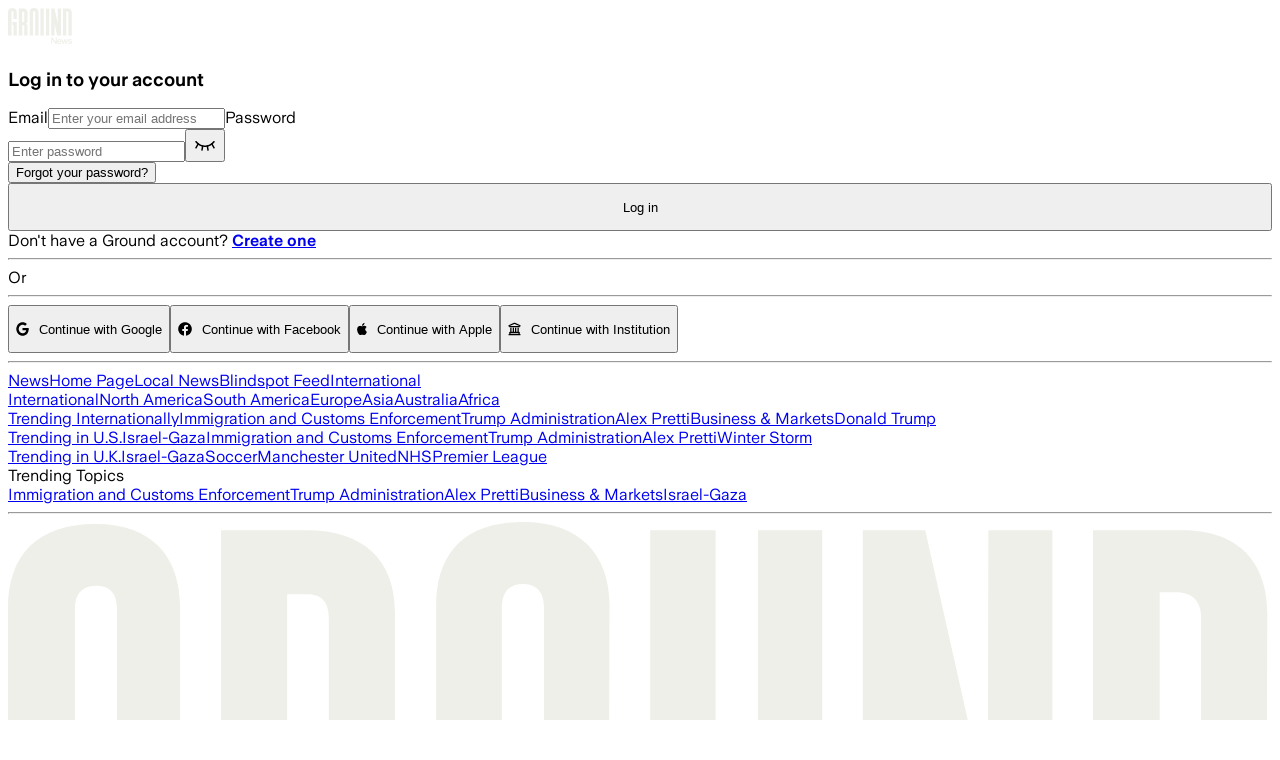

--- FILE ---
content_type: application/javascript; charset=UTF-8
request_url: https://ground.news/_next/static/chunks/9cbe3fd6221f5d5c.js
body_size: 48599
content:
;!function(){try { var e="undefined"!=typeof globalThis?globalThis:"undefined"!=typeof global?global:"undefined"!=typeof window?window:"undefined"!=typeof self?self:{},n=(new e.Error).stack;n&&((e._debugIds|| (e._debugIds={}))[n]="038e17c3-d2fe-c27c-c116-df52222a8a6f")}catch(e){}}();
(globalThis.TURBOPACK||(globalThis.TURBOPACK=[])).push(["object"==typeof document?document.currentScript:void 0,101152,e=>{"use strict";let t;e.i(247167);var r,n,i,o,s,a,u,l,c,d,f,p,h,v,g,y,m,_,b,w,E,S,T,I,k,A,O,P,x,C,R=e.i(843476),N=e.i(271645),U=e.i(883693),L=e.i(290571);(r=y||(y={}))[r.None=0]="None",r[r.Error=1]="Error",r[r.Warn=2]="Warn",r[r.Verbose=3]="Verbose",r[r.Debug=4]="Debug";var D=function(e){return function(){var t=(0,L.__assign)({},e.config);return{logger:t.loggerProvider,logLevel:t.logLevel}}},q=function(e,t){var r,n;t=(t=t.replace(/\[(\w+)\]/g,".$1")).replace(/^\./,"");try{for(var i=(0,L.__values)(t.split(".")),o=i.next();!o.done;o=i.next()){var s=o.value;if(!(s in e))return;e=e[s]}}catch(e){r={error:e}}finally{try{o&&!o.done&&(n=i.return)&&n.call(i)}finally{if(r)throw r.error}}return e},M=function(e,t){return function(){var r,n,i={};try{for(var o=(0,L.__values)(t),s=o.next();!s.done;s=o.next()){var a=s.value;i[a]=q(e,a)}}catch(e){r={error:e}}finally{try{s&&!s.done&&(n=o.return)&&n.call(o)}finally{if(r)throw r.error}}return i}},j=function(e,t,r,n,i){return void 0===i&&(i=null),function(){for(var o=[],s=0;s<arguments.length;s++)o[s]=arguments[s];var a=r(),u=a.logger,l=a.logLevel;if(l&&l<y.Debug||!l||!u)return e.apply(i,o);var c={type:"invoke public method",name:t,args:o,stacktrace:(Error().stack||"").split("\n").slice(3).map(function(e){return e.trim()}),time:{start:new Date().toISOString()},states:{}};n&&c.states&&(c.states.before=n());var d=e.apply(i,o);return d&&d.promise?d.promise.then(function(){n&&c.states&&(c.states.after=n()),c.time&&(c.time.end=new Date().toISOString()),u.debug(JSON.stringify(c,null,2))}):(n&&c.states&&(c.states.after=n()),c.time&&(c.time.end=new Date().toISOString()),u.debug(JSON.stringify(c,null,2))),d}};(n=m||(m={})).SET="$set",n.SET_ONCE="$setOnce",n.ADD="$add",n.APPEND="$append",n.PREPEND="$prepend",n.REMOVE="$remove",n.PREINSERT="$preInsert",n.POSTINSERT="$postInsert",n.UNSET="$unset",n.CLEAR_ALL="$clearAll",(i=_||(_={})).IDENTIFY="$identify",i.GROUP_IDENTIFY="$groupidentify",i.REVENUE="revenue_amount";var F="".concat("AMP","_unsent"),W="$default_instance",H="https://api2.amplitude.com/2/httpapi",V="dclid",B="fbclid",$="gbraid",z="gclid",K="ko_click_id",J="li_fat_id",G="msclkid",Y="rdt_cid",Q="ttclid",Z="twclid",X="wbraid",ee={utm_campaign:void 0,utm_content:void 0,utm_id:void 0,utm_medium:void 0,utm_source:void 0,utm_term:void 0,referrer:void 0,referring_domain:void 0,dclid:void 0,gbraid:void 0,gclid:void 0,fbclid:void 0,ko_click_id:void 0,li_fat_id:void 0,msclkid:void 0,rdt_cid:void 0,ttclid:void 0,twclid:void 0,wbraid:void 0},et=["access-control-allow-origin","access-control-allow-credentials","access-control-expose-headers","access-control-max-age","access-control-allow-methods","access-control-allow-headers","accept-patch","accept-ranges","age","allow","alt-svc","cache-control","connection","content-disposition","content-encoding","content-language","content-length","content-location","content-md5","content-range","content-type","date","delta-base","etag","expires","im","last-modified","link","location","permanent","p3p","pragma","proxy-authenticate","public-key-pins","retry-after","server","status","strict-transport-security","trailer","transfer-encoding","tk","upgrade","vary","via","warning","www-authenticate","x-b3-traceid","x-frame-options"],er=["authorization","cookie","set-cookie"],en=function(e){if(Object.keys(e).length>1e3)return!1;for(var t in e){var r=e[t];if(!ei(t,r))return!1}return!0},ei=function(e,t){var r,n;if("string"!=typeof e)return!1;if(Array.isArray(t)){var i=!0;try{for(var o=(0,L.__values)(t),s=o.next();!s.done;s=o.next()){var a=s.value;if(Array.isArray(a))return!1;if("object"==typeof a)i=i&&en(a);else if(!["number","string"].includes(typeof a))return!1;if(!i)return!1}}catch(e){r={error:e}}finally{try{s&&!s.done&&(n=o.return)&&n.call(o)}finally{if(r)throw r.error}}}else if(null==t)return!1;else if("object"==typeof t)return en(t);else if(!["number","string","boolean"].includes(typeof t))return!1;return!0},eo=function(){function e(){this._propertySet=new Set,this._properties={}}return e.prototype.getUserProperties=function(){return(0,L.__assign)({},this._properties)},e.prototype.set=function(e,t){return this._safeSet(b.SET,e,t),this},e.prototype.setOnce=function(e,t){return this._safeSet(b.SET_ONCE,e,t),this},e.prototype.append=function(e,t){return this._safeSet(b.APPEND,e,t),this},e.prototype.prepend=function(e,t){return this._safeSet(b.PREPEND,e,t),this},e.prototype.postInsert=function(e,t){return this._safeSet(b.POSTINSERT,e,t),this},e.prototype.preInsert=function(e,t){return this._safeSet(b.PREINSERT,e,t),this},e.prototype.remove=function(e,t){return this._safeSet(b.REMOVE,e,t),this},e.prototype.add=function(e,t){return this._safeSet(b.ADD,e,t),this},e.prototype.unset=function(e){return this._safeSet(b.UNSET,e,"-"),this},e.prototype.clearAll=function(){return this._properties={},this._properties[b.CLEAR_ALL]="-",this},e.prototype._safeSet=function(e,t,r){if(this._validate(e,t,r)){var n=this._properties[e];return void 0===n&&(n={},this._properties[e]=n),n[t]=r,this._propertySet.add(t),!0}return!1},e.prototype._validate=function(e,t,r){return!(void 0!==this._properties[b.CLEAR_ALL]||this._propertySet.has(t))&&(e===b.ADD?"number"==typeof r:e===b.UNSET||e===b.REMOVE||ei(t,r))},e}();(o=b||(b={})).SET="$set",o.SET_ONCE="$setOnce",o.ADD="$add",o.APPEND="$append",o.PREPEND="$prepend",o.REMOVE="$remove",o.PREINSERT="$preInsert",o.POSTINSERT="$postInsert",o.UNSET="$unset",o.CLEAR_ALL="$clearAll";var es=[b.CLEAR_ALL,b.UNSET,b.SET,b.SET_ONCE,b.ADD,b.APPEND,b.PREPEND,b.PREINSERT,b.POSTINSERT,b.REMOVE];(s=w||(w={})).Unknown="unknown",s.Skipped="skipped",s.Success="success",s.RateLimit="rate_limit",s.PayloadTooLarge="payload_too_large",s.Invalid="invalid",s.Failed="failed",s.Timeout="Timeout",s.SystemError="SystemError";var ea=function(e,t,r){return void 0===t&&(t=0),void 0===r&&(r=w.Unknown),{event:e,code:t,message:r}},eu=function(){var t="ampIntegrationContext";return"u">typeof globalThis&&void 0!==globalThis[t]?globalThis[t]:"u">typeof globalThis?globalThis:"u">typeof window?window:"u">typeof self?self:e.g},el=(0,L.__spreadArray)([],(0,L.__read)(Array(256).keys()),!1).map(function(e){return e.toString(16).padStart(2,"0")}),ec=function(e){var t,r=eu();if(!(null==(t=null==r?void 0:r.crypto)?void 0:t.getRandomValues))return e?(e^16*Math.random()>>e/4).toString(16):(String(1e7)+String(-1e3)+String(-4e3)+String(-8e3)+String(-1e11)).replace(/[018]/g,ec);var n=r.crypto.getRandomValues(new Uint8Array(16));return n[6]=15&n[6]|64,n[8]=63&n[8]|128,(0,L.__spreadArray)([],(0,L.__read)(n.entries()),!1).map(function(e){var t=(0,L.__read)(e,2),r=t[0],n=t[1];return[4,6,8,10].includes(r)?"-".concat(el[n]):el[n]}).join("")},ed=function(){function e(e){this.client=e,this.queue=[],this.applying=!1,this.plugins=[]}return e.prototype.register=function(e,t){var r,n;return(0,L.__awaiter)(this,void 0,void 0,function(){return(0,L.__generator)(this,function(i){switch(i.label){case 0:if(this.plugins.some(function(t){return t.name===e.name}))return this.loggerProvider.warn("Plugin with name ".concat(e.name," already exists, skipping registration")),[2];return void 0===e.name&&(e.name=ec(),this.loggerProvider.warn("Plugin name is undefined. \n      Generating a random UUID for plugin name: ".concat(e.name,". \n      Set a name for the plugin to prevent it from being added multiple times."))),e.type=null!=(r=e.type)?r:"enrichment",[4,null==(n=e.setup)?void 0:n.call(e,t,this.client)];case 1:return i.sent(),this.plugins.push(e),[2]}})})},e.prototype.deregister=function(e,t){var r;return(0,L.__awaiter)(this,void 0,void 0,function(){var n,i;return(0,L.__generator)(this,function(o){switch(o.label){case 0:if(-1===(n=this.plugins.findIndex(function(t){return t.name===e})))return t.loggerProvider.warn("Plugin with name ".concat(e," does not exist, skipping deregistration")),[2];return i=this.plugins[n],this.plugins.splice(n,1),[4,null==(r=i.teardown)?void 0:r.call(i)];case 1:return o.sent(),[2]}})})},e.prototype.reset=function(e){this.applying=!1,this.plugins.map(function(e){var t;return null==(t=e.teardown)?void 0:t.call(e)}),this.plugins=[],this.client=e},e.prototype.push=function(e){var t=this;return new Promise(function(r){t.queue.push([e,r]),t.scheduleApply(0)})},e.prototype.scheduleApply=function(e){var t=this;this.applying||(this.applying=!0,setTimeout(function(){t.apply(t.queue.shift()).then(function(){t.applying=!1,t.queue.length>0&&t.scheduleApply(0)})},e))},e.prototype.apply=function(e){return(0,L.__awaiter)(this,void 0,void 0,function(){var t,r,n,i,o,s,a,u,l,c,d,f,p,h,v;return(0,L.__generator)(this,function(g){switch(g.label){case 0:if(!e)return[2];t=(0,L.__read)(e,1)[0],r=(0,L.__read)(e,2)[1],this.loggerProvider.log("Timeline.apply: Initial event",t),n=this.plugins.filter(function(e){return"before"===e.type}),g.label=1;case 1:g.trys.push([1,6,7,8]),o=(i=(0,L.__values)(n)).next(),g.label=2;case 2:if(o.done)return[3,5];if(!(s=o.value).execute)return[3,4];return[4,s.execute((0,L.__assign)({},t))];case 3:if(null===(a=g.sent()))return this.loggerProvider.log("Timeline.apply: Event filtered out by before plugin '".concat(String(s.name),"', event: ").concat(JSON.stringify(t))),r({event:t,code:0,message:""}),[2];t=a,this.loggerProvider.log("Timeline.apply: Event after before plugin '".concat(String(s.name),"', event: ").concat(JSON.stringify(t))),g.label=4;case 4:return o=i.next(),[3,2];case 5:return[3,8];case 6:return f={error:g.sent()},[3,8];case 7:try{o&&!o.done&&(p=i.return)&&p.call(i)}finally{if(f)throw f.error}return[7];case 8:u=this.plugins.filter(function(e){return"enrichment"===e.type||void 0===e.type}),g.label=9;case 9:g.trys.push([9,14,15,16]),c=(l=(0,L.__values)(u)).next(),g.label=10;case 10:if(c.done)return[3,13];if(!(s=c.value).execute)return[3,12];return[4,s.execute((0,L.__assign)({},t))];case 11:if(null===(a=g.sent()))return this.loggerProvider.log("Timeline.apply: Event filtered out by enrichment plugin '".concat(String(s.name),"', event: ").concat(JSON.stringify(t))),r({event:t,code:0,message:""}),[2];t=a,this.loggerProvider.log("Timeline.apply: Event after enrichment plugin '".concat(String(s.name),"', event: ").concat(JSON.stringify(t))),g.label=12;case 12:return c=l.next(),[3,10];case 13:return[3,16];case 14:return h={error:g.sent()},[3,16];case 15:try{c&&!c.done&&(v=l.return)&&v.call(l)}finally{if(h)throw h.error}return[7];case 16:return d=this.plugins.filter(function(e){return"destination"===e.type}),this.loggerProvider.log("Timeline.apply: Final event before destinations, event: ".concat(JSON.stringify(t))),Promise.all(d.map(function(e){var r=(0,L.__assign)({},t);return e.execute(r).catch(function(e){return ea(r,0,String(e))})})).then(function(e){var n=(0,L.__read)(e,1)[0]||ea(t,100,"Event not tracked, no destination plugins on the instance");r(n)}),[2]}})})},e.prototype.flush=function(){return(0,L.__awaiter)(this,void 0,void 0,function(){var e,t=this;return(0,L.__generator)(this,function(r){switch(r.label){case 0:return e=this.queue,this.queue=[],[4,Promise.all(e.map(function(e){return t.apply(e)}))];case 1:return r.sent(),[4,Promise.all(this.plugins.filter(function(e){return"destination"===e.type}).map(function(e){return e.flush&&e.flush()}))];case 2:return r.sent(),[2]}})})},e.prototype.onIdentityChanged=function(e){this.plugins.forEach(function(t){var r;null==(r=t.onIdentityChanged)||r.call(t,e)})},e.prototype.onSessionIdChanged=function(e){this.plugins.forEach(function(t){var r;null==(r=t.onSessionIdChanged)||r.call(t,e)})},e.prototype.onOptOutChanged=function(e){this.plugins.forEach(function(t){var r;null==(r=t.onOptOutChanged)||r.call(t,e)})},e}(),ef=function(e,t){return(0,L.__assign)((0,L.__assign)({},t),{event_type:_.IDENTIFY,user_properties:e.getUserProperties()})},ep=function(e,t,r,n){var i;return(0,L.__assign)((0,L.__assign)({},n),{event_type:_.GROUP_IDENTIFY,group_properties:r.getUserProperties(),groups:((i={})[e]=t,i)})},eh=function(e,t,r){var n,i=new eo;return i.set(e,t),(0,L.__assign)((0,L.__assign)({},r),{event_type:_.IDENTIFY,user_properties:i.getUserProperties(),groups:((n={})[e]=t,n)})},ev=function(e){return{promise:e||Promise.resolve()}},eg=function(){function e(e){void 0===e&&(e="$default"),this.initializing=!1,this.isReady=!1,this.q=[],this.dispatchQ=[],this.logEvent=this.track.bind(this),this.timeline=new ed(this),this.name=e}return e.prototype._init=function(e){return(0,L.__awaiter)(this,void 0,void 0,function(){return(0,L.__generator)(this,function(t){switch(t.label){case 0:return this.config=e,this.timeline.reset(this),this.timeline.loggerProvider=this.config.loggerProvider,[4,this.runQueuedFunctions("q")];case 1:return t.sent(),this.isReady=!0,[2]}})})},e.prototype.runQueuedFunctions=function(e){return(0,L.__awaiter)(this,void 0,void 0,function(){var t,r,n,i,o,s;return(0,L.__generator)(this,function(a){switch(a.label){case 0:t=this[e],this[e]=[],a.label=1;case 1:a.trys.push([1,8,9,10]),n=(r=(0,L.__values)(t)).next(),a.label=2;case 2:if(n.done)return[3,7];if(!((i=(0,n.value)())&&"promise"in i))return[3,4];return[4,i.promise];case 3:return a.sent(),[3,6];case 4:return[4,i];case 5:a.sent(),a.label=6;case 6:return n=r.next(),[3,2];case 7:return[3,10];case 8:return o={error:a.sent()},[3,10];case 9:try{n&&!n.done&&(s=r.return)&&s.call(r)}finally{if(o)throw o.error}return[7];case 10:if(!this[e].length)return[3,12];return[4,this.runQueuedFunctions(e)];case 11:a.sent(),a.label=12;case 12:return[2]}})})},e.prototype.track=function(e,t,r){var n=(0,L.__assign)((0,L.__assign)((0,L.__assign)({},"string"==typeof e?{event_type:e}:e),r),t&&{event_properties:t});return ev(this.dispatch(n))},e.prototype.identify=function(e,t){var r=ef(e,t);return ev(this.dispatch(r))},e.prototype.groupIdentify=function(e,t,r,n){var i=ep(e,t,r,n);return ev(this.dispatch(i))},e.prototype.setGroup=function(e,t,r){var n=eh(e,t,r);return ev(this.dispatch(n))},e.prototype.revenue=function(e,t){var r=(0,L.__assign)((0,L.__assign)({},t),{event_type:_.REVENUE,event_properties:e.getEventProperties()});return ev(this.dispatch(r))},e.prototype.add=function(e){return this.isReady?this._addPlugin(e):(this.q.push(this._addPlugin.bind(this,e)),ev())},e.prototype._addPlugin=function(e){return ev(this.timeline.register(e,this.config))},e.prototype.remove=function(e){return this.isReady?this._removePlugin(e):(this.q.push(this._removePlugin.bind(this,e)),ev())},e.prototype._removePlugin=function(e){return ev(this.timeline.deregister(e,this.config))},e.prototype.dispatchWithCallback=function(e,t){if(!this.isReady)return t(ea(e,0,"Client not initialized"));this.process(e).then(t)},e.prototype.dispatch=function(e){return(0,L.__awaiter)(this,void 0,void 0,function(){var t=this;return(0,L.__generator)(this,function(r){return this.isReady?[2,this.process(e)]:[2,new Promise(function(r){t.dispatchQ.push(t.dispatchWithCallback.bind(t,e,r))})]})})},e.prototype.getOperationAppliedUserProperties=function(e){var t={};if(void 0===e)return t;var r={};return Object.keys(e).forEach(function(t){Object.values(m).includes(t)||(r[t]=e[t])}),es.forEach(function(r){if(Object.keys(e).includes(r)){var n=e[r];switch(r){case m.CLEAR_ALL:Object.keys(t).forEach(function(e){delete t[e]});break;case m.UNSET:Object.keys(n).forEach(function(e){delete t[e]});break;case m.SET:Object.assign(t,n)}}}),Object.assign(t,r),t},e.prototype.process=function(e){return(0,L.__awaiter)(this,void 0,void 0,function(){var t,r,n;return(0,L.__generator)(this,function(i){switch(i.label){case 0:if(i.trys.push([0,2,,3]),this.config.optOut)return[2,ea(e,0,"Event skipped due to optOut config")];return e.event_type===_.IDENTIFY&&(t=this.getOperationAppliedUserProperties(e.user_properties),this.timeline.onIdentityChanged({userProperties:t})),[4,this.timeline.push(e)];case 1:return 200===(r=i.sent()).code?this.config.loggerProvider.log(r.message):100===r.code?this.config.loggerProvider.warn(r.message):this.config.loggerProvider.error(r.message),[2,r];case 2:return n=String(i.sent()),this.config.loggerProvider.error(n),[2,r=ea(e,0,n)];case 3:return[2]}})})},e.prototype.setOptOut=function(e){this.isReady?this._setOptOut(e):this.q.push(this._setOptOut.bind(this,!!e))},e.prototype._setOptOut=function(e){this.config.optOut!==e&&(this.timeline.onOptOutChanged(e),this.config.optOut=!!e)},e.prototype.flush=function(){return ev(this.timeline.flush())},e.prototype.plugin=function(e){var t=this.timeline.plugins.find(function(t){return t.name===e});return void 0===t?void this.config.loggerProvider.debug("Cannot find plugin with name ".concat(e)):t},e.prototype.plugins=function(e){return this.timeline.plugins.filter(function(t){return t instanceof e})},e}(),ey=function(e,t){var r=Math.max(t,1);return e.reduce(function(e,t,n){var i=Math.floor(n/r);return e[i]||(e[i]=[]),e[i].push(t),e},[])},em="Amplitude Logger ",e_=function(){function e(){this.logLevel=y.None}return e.prototype.disable=function(){this.logLevel=y.None},e.prototype.enable=function(e){void 0===e&&(e=y.Warn),this.logLevel=e},e.prototype.log=function(){for(var e=[],t=0;t<arguments.length;t++)e[t]=arguments[t];this.logLevel<y.Verbose||console.log("".concat(em,"[Log]: ").concat(e.join(" ")))},e.prototype.warn=function(){for(var e=[],t=0;t<arguments.length;t++)e[t]=arguments[t];this.logLevel<y.Warn||console.warn("".concat(em,"[Warn]: ").concat(e.join(" ")))},e.prototype.error=function(){for(var e=[],t=0;t<arguments.length;t++)e[t]=arguments[t];this.logLevel<y.Error||console.error("".concat(em,"[Error]: ").concat(e.join(" ")))},e.prototype.debug=function(){for(var e=[],t=0;t<arguments.length;t++)e[t]=arguments[t];this.logLevel<y.Debug||console.log("".concat(em,"[Debug]: ").concat(e.join(" ")))},e}(),eb=function(){return{flushMaxRetries:12,flushQueueSize:200,flushIntervalMillis:1e4,instanceName:W,logLevel:y.Warn,loggerProvider:new e_,offline:!1,optOut:!1,serverUrl:H,serverZone:"US",useBatch:!1}},ew=function(){function e(e){this._optOut=!1;var t,r,n,i,o=eb();this.apiKey=e.apiKey,this.flushIntervalMillis=null!=(t=e.flushIntervalMillis)?t:o.flushIntervalMillis,this.flushMaxRetries=e.flushMaxRetries||o.flushMaxRetries,this.flushQueueSize=e.flushQueueSize||o.flushQueueSize,this.instanceName=e.instanceName||o.instanceName,this.loggerProvider=e.loggerProvider||o.loggerProvider,this.logLevel=null!=(r=e.logLevel)?r:o.logLevel,this.minIdLength=e.minIdLength,this.plan=e.plan,this.ingestionMetadata=e.ingestionMetadata,this.offline=void 0!==e.offline?e.offline:o.offline,this.optOut=null!=(n=e.optOut)?n:o.optOut,this.serverUrl=e.serverUrl,this.serverZone=e.serverZone||o.serverZone,this.storageProvider=e.storageProvider,this.transportProvider=e.transportProvider,this.useBatch=null!=(i=e.useBatch)?i:o.useBatch,this.loggerProvider.enable(this.logLevel);var s=eE(e.serverUrl,e.serverZone,e.useBatch);this.serverZone=s.serverZone,this.serverUrl=s.serverUrl}return Object.defineProperty(e.prototype,"optOut",{get:function(){return this._optOut},set:function(e){this._optOut=e},enumerable:!1,configurable:!0}),e}(),eE=function(e,t,r){if(void 0===e&&(e=""),void 0===t&&(t=eb().serverZone),void 0===r&&(r=eb().useBatch),e)return{serverUrl:e,serverZone:void 0};var n,i=["US","EU"].includes(t)?t:eb().serverZone;return{serverZone:i,serverUrl:(n=r,"EU"===i?n?"https://api.eu.amplitude.com/batch":"https://api.eu.amplitude.com/2/httpapi":n?"https://api2.amplitude.com/batch":H)}},eS=function(){function e(){this.sdk={metrics:{histogram:{}}}}return e.prototype.recordHistogram=function(e,t){this.sdk.metrics.histogram[e]=t},e}();function eT(e){var t="";try{"body"in e&&(t=JSON.stringify(e.body,null,2))}catch(e){}return t}var eI=function(){function e(){this.name="amplitude",this.type="destination",this.retryTimeout=1e3,this.throttleTimeout=3e4,this.storageKey="",this.scheduleId=null,this.scheduledTimeout=0,this.flushId=null,this.queue=[]}return e.prototype.setup=function(e){var t;return(0,L.__awaiter)(this,void 0,void 0,function(){var r,n=this;return(0,L.__generator)(this,function(i){switch(i.label){case 0:return this.config=e,this.storageKey="".concat(F,"_").concat(this.config.apiKey.substring(0,10)),[4,null==(t=this.config.storageProvider)?void 0:t.get(this.storageKey)];case 1:return(r=i.sent())&&r.length>0&&Promise.all(r.map(function(e){return n.execute(e)})).catch(),[2,Promise.resolve(void 0)]}})})},e.prototype.execute=function(e){var t=this;return e.insert_id||(e.insert_id=ec()),new Promise(function(r){t.queue.push({event:e,attempts:0,callback:function(e){return r(e)},timeout:0}),t.schedule(t.config.flushIntervalMillis),t.saveEvents()})},e.prototype.removeEventsExceedFlushMaxRetries=function(e){var t=this;return e.filter(function(e){return e.attempts+=1,e.attempts<t.config.flushMaxRetries||(t.fulfillRequest([e],500,"Event rejected due to exceeded retry count"),!1)})},e.prototype.scheduleEvents=function(e){var t=this;e.forEach(function(e){t.schedule(0===e.timeout?t.config.flushIntervalMillis:e.timeout)})},e.prototype.schedule=function(e){var t=this;if(!this.config.offline&&(null===this.scheduleId||this.scheduleId&&e>this.scheduledTimeout)){this.scheduleId&&clearTimeout(this.scheduleId),this.scheduledTimeout=e,this.scheduleId=setTimeout(function(){t.queue=t.queue.map(function(e){return e.timeout=0,e}),t.flush(!0)},e);return}},e.prototype.resetSchedule=function(){this.scheduleId=null,this.scheduledTimeout=0},e.prototype.flush=function(e){return void 0===e&&(e=!1),(0,L.__awaiter)(this,void 0,void 0,function(){var t,r,n=this;return(0,L.__generator)(this,function(i){switch(i.label){case 0:if(this.config.offline)return this.resetSchedule(),this.config.loggerProvider.debug("Skipping flush while offline."),[2];if(this.flushId)return this.resetSchedule(),this.config.loggerProvider.debug("Skipping flush because previous flush has not resolved."),[2];return this.flushId=this.scheduleId,this.resetSchedule(),t=[],r=[],this.queue.forEach(function(e){return 0===e.timeout?t.push(e):r.push(e)}),[4,ey(t,this.config.flushQueueSize).reduce(function(t,r){return(0,L.__awaiter)(n,void 0,void 0,function(){return(0,L.__generator)(this,function(n){switch(n.label){case 0:return[4,t];case 1:return n.sent(),[4,this.send(r,e)];case 2:return[2,n.sent()]}})})},Promise.resolve())];case 1:return i.sent(),this.flushId=null,this.scheduleEvents(this.queue),[2]}})})},e.prototype.send=function(e,t){return void 0===t&&(t=!0),(0,L.__awaiter)(this,void 0,void 0,function(){var r,n,i,o;return(0,L.__generator)(this,function(s){switch(s.label){case 0:if(!this.config.apiKey)return[2,this.fulfillRequest(e,400,"Event rejected due to missing API key")];r={api_key:this.config.apiKey,events:e.map(function(e){var t=e.event;return t.extra,(0,L.__rest)(t,["extra"])}),options:{min_id_length:this.config.minIdLength},client_upload_time:new Date().toISOString(),request_metadata:this.config.requestMetadata},this.config.requestMetadata=new eS,s.label=1;case 1:return s.trys.push([1,3,,4]),n=eE(this.config.serverUrl,this.config.serverZone,this.config.useBatch).serverUrl,[4,this.config.transportProvider.send(n,r)];case 2:if(null===(i=s.sent()))return this.fulfillRequest(e,0,"Unexpected error occurred"),[2];if(!t)return"body"in i?this.fulfillRequest(e,i.statusCode,"".concat(i.status,": ").concat(eT(i))):this.fulfillRequest(e,i.statusCode,i.status),[2];return this.handleResponse(i,e),[3,4];case 3:var a;return o=(a=s.sent())instanceof Error?a.message:String(a),this.config.loggerProvider.error(o),this.handleResponse({status:w.Failed,statusCode:0},e),[3,4];case 4:return[2]}})})},e.prototype.handleResponse=function(e,t){var r=e.status;switch(r){case w.Success:this.handleSuccessResponse(e,t);break;case w.Invalid:this.handleInvalidResponse(e,t);break;case w.PayloadTooLarge:this.handlePayloadTooLargeResponse(e,t);break;case w.RateLimit:this.handleRateLimitResponse(e,t);break;default:this.config.loggerProvider.warn("{code: 0, error: \"Status '".concat(r,"' provided for ").concat(t.length,' events"}')),this.handleOtherResponse(t)}},e.prototype.handleSuccessResponse=function(e,t){this.fulfillRequest(t,e.statusCode,"Event tracked successfully")},e.prototype.handleInvalidResponse=function(e,t){var r=this;if(e.body.missingField||e.body.error.startsWith("Invalid API key"))return void this.fulfillRequest(t,e.statusCode,e.body.error);var n=new Set((0,L.__spreadArray)((0,L.__spreadArray)((0,L.__spreadArray)((0,L.__spreadArray)([],(0,L.__read)(Object.values(e.body.eventsWithInvalidFields)),!1),(0,L.__read)(Object.values(e.body.eventsWithMissingFields)),!1),(0,L.__read)(Object.values(e.body.eventsWithInvalidIdLengths)),!1),(0,L.__read)(e.body.silencedEvents),!1).flat()),i=t.filter(function(t,i){return!n.has(i)||void r.fulfillRequest([t],e.statusCode,e.body.error)});i.length>0&&this.config.loggerProvider.warn(eT(e));var o=this.removeEventsExceedFlushMaxRetries(i);this.scheduleEvents(o)},e.prototype.handlePayloadTooLargeResponse=function(e,t){if(1===t.length)return void this.fulfillRequest(t,e.statusCode,e.body.error);this.config.loggerProvider.warn(eT(e)),this.config.flushQueueSize/=2;var r=this.removeEventsExceedFlushMaxRetries(t);this.scheduleEvents(r)},e.prototype.handleRateLimitResponse=function(e,t){var r=this,n=Object.keys(e.body.exceededDailyQuotaUsers),i=Object.keys(e.body.exceededDailyQuotaDevices),o=e.body.throttledEvents,s=new Set(n),a=new Set(i),u=new Set(o),l=t.filter(function(t,n){return t.event.user_id&&s.has(t.event.user_id)||t.event.device_id&&a.has(t.event.device_id)?void r.fulfillRequest([t],e.statusCode,e.body.error):(u.has(n)&&(t.timeout=r.throttleTimeout),!0)});l.length>0&&this.config.loggerProvider.warn(eT(e));var c=this.removeEventsExceedFlushMaxRetries(l);this.scheduleEvents(c)},e.prototype.handleOtherResponse=function(e){var t=this,r=e.map(function(e){return e.timeout=e.attempts*t.retryTimeout,e}),n=this.removeEventsExceedFlushMaxRetries(r);this.scheduleEvents(n)},e.prototype.fulfillRequest=function(e,t,r){this.removeEvents(e),e.forEach(function(e){return e.callback(ea(e.event,t,r))})},e.prototype.saveEvents=function(){if(this.config.storageProvider){var e=this.queue.map(function(e){return e.event});this.config.storageProvider.set(this.storageKey,e)}},e.prototype.removeEvents=function(e){this.queue=this.queue.filter(function(t){return!e.some(function(e){return e.event.insert_id===t.event.insert_id})}),this.saveEvents()},e}(),ek=function(){function e(){this.productId="",this.quantity=1,this.price=0}return e.prototype.setProductId=function(e){return this.productId=e,this},e.prototype.setQuantity=function(e){return e>0&&(this.quantity=e),this},e.prototype.setPrice=function(e){return this.price=e,this},e.prototype.setRevenueType=function(e){return this.revenueType=e,this},e.prototype.setCurrency=function(e){return this.currency=e,this},e.prototype.setRevenue=function(e){return this.revenue=e,this},e.prototype.setReceipt=function(e){return this.receipt=e,this},e.prototype.setReceiptSig=function(e){return this.receiptSig=e,this},e.prototype.setEventProperties=function(e){return en(e)&&(this.properties=e),this},e.prototype.getEventProperties=function(){var e=this.properties?(0,L.__assign)({},this.properties):{};return e[E.REVENUE_PRODUCT_ID]=this.productId,e[E.REVENUE_QUANTITY]=this.quantity,e[E.REVENUE_PRICE]=this.price,e[E.REVENUE_TYPE]=this.revenueType,e[E.REVENUE_CURRENCY]=this.currency,e[E.REVENUE]=this.revenue,e[E.RECEIPT]=this.receipt,e[E.RECEIPT_SIG]=this.receiptSig,e},e}();(a=E||(E={})).REVENUE_PRODUCT_ID="$productId",a.REVENUE_QUANTITY="$quantity",a.REVENUE_PRICE="$price",a.REVENUE_TYPE="$revenueType",a.REVENUE_CURRENCY="$currency",a.REVENUE="$revenue",a.RECEIPT="$receipt",a.RECEIPT_SIG="$receiptSig";var eA=function(){function e(){}return e.prototype.getApplicationContext=function(){return{versionName:this.versionName,language:eO(),platform:"Web",os:void 0,deviceModel:void 0}},e}(),eO=function(){return"u">typeof navigator&&(navigator.languages&&navigator.languages[0]||navigator.language)||""},eP=function(){function e(){this.queue=[]}return e.prototype.logEvent=function(e){this.receiver?this.receiver(e):this.queue.length<512&&this.queue.push(e)},e.prototype.setEventReceiver=function(e){this.receiver=e,this.queue.length>0&&(this.queue.forEach(function(t){e(t)}),this.queue=[])},e}(),ex=function(){return(ex=Object.assign||function(e){for(var t,r=1,n=arguments.length;r<n;r++)for(var i in t=arguments[r])Object.prototype.hasOwnProperty.call(t,i)&&(e[i]=t[i]);return e}).apply(this,arguments)};function eC(e){var t="function"==typeof Symbol&&Symbol.iterator,r=t&&e[t],n=0;if(r)return r.call(e);if(e&&"number"==typeof e.length)return{next:function(){return e&&n>=e.length&&(e=void 0),{value:e&&e[n++],done:!e}}};throw TypeError(t?"Object is not iterable.":"Symbol.iterator is not defined.")}function eR(e,t){var r="function"==typeof Symbol&&e[Symbol.iterator];if(!r)return e;var n,i,o=r.call(e),s=[];try{for(;(void 0===t||t-- >0)&&!(n=o.next()).done;)s.push(n.value)}catch(e){i={error:e}}finally{try{n&&!n.done&&(r=o.return)&&r.call(o)}finally{if(i)throw i.error}}return s}"function"==typeof SuppressedError&&SuppressedError;var eN=function(e,t){var r,n,i=typeof e;if(i!==typeof t)return!1;try{for(var o=eC(["string","number","boolean","undefined"]),s=o.next();!s.done;s=o.next())if(s.value===i)return e===t}catch(e){r={error:e}}finally{try{s&&!s.done&&(n=o.return)&&n.call(o)}finally{if(r)throw r.error}}if(null==e&&null==t)return!0;if(null==e||null==t||e.length!==t.length)return!1;var a=Array.isArray(e),u=Array.isArray(t);if(a!==u)return!1;if(a&&u){for(var l=0;l<e.length;l++)if(!eN(e[l],t[l]))return!1}else{if(!eN(Object.keys(e).sort(),Object.keys(t).sort()))return!1;var c=!0;return Object.keys(e).forEach(function(r){eN(e[r],t[r])||(c=!1)}),c}return!0};Object.entries||(Object.entries=function(e){for(var t=Object.keys(e),r=t.length,n=Array(r);r--;)n[r]=[t[r],e[t[r]]];return n});var eU=function(){function e(){this.identity={userProperties:{}},this.listeners=new Set}return e.prototype.editIdentity=function(){var e=this,t=ex({},this.identity.userProperties),r=ex(ex({},this.identity),{userProperties:t});return{setUserId:function(e){return r.userId=e,this},setDeviceId:function(e){return r.deviceId=e,this},setUserProperties:function(e){return r.userProperties=e,this},setOptOut:function(e){return r.optOut=e,this},updateUserProperties:function(e){var t,n,i,o,s,a,u=r.userProperties||{};try{for(var l=eC(Object.entries(e)),c=l.next();!c.done;c=l.next()){var d=eR(c.value,2),f=d[0],p=d[1];switch(f){case"$set":try{for(var h=(i=void 0,eC(Object.entries(p))),v=h.next();!v.done;v=h.next()){var g=eR(v.value,2),y=g[0],m=g[1];u[y]=m}}catch(e){i={error:e}}finally{try{v&&!v.done&&(o=h.return)&&o.call(h)}finally{if(i)throw i.error}}break;case"$unset":try{for(var _=(s=void 0,eC(Object.keys(p))),b=_.next();!b.done;b=_.next()){var y=b.value;delete u[y]}}catch(e){s={error:e}}finally{try{b&&!b.done&&(a=_.return)&&a.call(_)}finally{if(s)throw s.error}}break;case"$clearAll":u={}}}}catch(e){t={error:e}}finally{try{c&&!c.done&&(n=l.return)&&n.call(l)}finally{if(t)throw t.error}}return r.userProperties=u,this},commit:function(){return e.setIdentity(r),this}}},e.prototype.getIdentity=function(){return ex({},this.identity)},e.prototype.setIdentity=function(e){var t=ex({},this.identity);this.identity=ex({},e),eN(t,this.identity)||this.listeners.forEach(function(t){t(e)})},e.prototype.addIdentityListener=function(e){this.listeners.add(e)},e.prototype.removeIdentityListener=function(e){this.listeners.delete(e)},e}(),eL="u">typeof globalThis?globalThis:e.g,eD=function(){function e(){this.identityStore=new eU,this.eventBridge=new eP,this.applicationContextProvider=new eA}return e.getInstance=function(t){return eL.analyticsConnectorInstances||(eL.analyticsConnectorInstances={}),eL.analyticsConnectorInstances[t]||(eL.analyticsConnectorInstances[t]=new e),eL.analyticsConnectorInstances[t]},e}(),eq=function(e){return void 0===e&&(e=W),eD.getInstance(e)},eM=function(e,t){eq(t).identityStore.editIdentity().setUserId(e).commit()},ej=function(e,t){eq(t).identityStore.editIdentity().setDeviceId(e).commit()},eF=function(e,t){return void 0===t&&(t=Date.now()),Date.now()-t>e},eW=function(){function e(){this.name="identity",this.type="before",this.identityStore=eq().identityStore}return e.prototype.execute=function(e){return(0,L.__awaiter)(this,void 0,void 0,function(){var t;return(0,L.__generator)(this,function(r){return(t=e.user_properties)&&this.identityStore.editIdentity().updateUserProperties(t).commit(),[2,e]})})},e.prototype.setup=function(e){return(0,L.__awaiter)(this,void 0,void 0,function(){return(0,L.__generator)(this,function(t){return e.instanceName&&(this.identityStore=eq(e.instanceName).identityStore),[2]})})},e}(),eH=function(){var e,t=eu();return(null==(e=null==t?void 0:t.location)?void 0:e.search)?t.location.search.substring(1).split("&").filter(Boolean).reduce(function(e,t){var r=t.split("=",2),n=eV(r[0]),i=eV(r[1]);return i&&(e[n]=i),e},{}):{}},eV=function(e){void 0===e&&(e="");try{return decodeURIComponent(e)}catch(e){return""}},eB=function(){function e(e,t){this.key="AMP_remote_config_".concat(e.substring(0,10)),this.logger=t}return e.prototype.fetchConfig=function(){var e=null,t={remoteConfig:null,lastFetch:new Date};try{e=localStorage.getItem(this.key)}catch(e){return this.logger.debug("Remote config localstorage failed to access: ",e),Promise.resolve(t)}if(null===e)return this.logger.debug("Remote config localstorage gets null because the key does not exist"),Promise.resolve(t);try{var r=JSON.parse(e);return this.logger.debug("Remote config localstorage parsed successfully: ".concat(JSON.stringify(r))),Promise.resolve({remoteConfig:r.remoteConfig,lastFetch:new Date(r.lastFetch)})}catch(e){return this.logger.debug("Remote config localstorage failed to parse: ",e),localStorage.removeItem(this.key),Promise.resolve(t)}},e.prototype.setConfig=function(e){try{return localStorage.setItem(this.key,JSON.stringify(e)),this.logger.debug("Remote config localstorage set successfully."),Promise.resolve(!0)}catch(e){this.logger.debug("Remote config localstorage failed to set: ",e)}return Promise.resolve(!1)},e}(),e$=function(){function e(e,t,r){void 0===r&&(r="US"),this.callbackInfos=[],this.apiKey=e,this.serverUrl="US"===r?"https://sr-client-cfg.amplitude.com/config":"https://sr-client-cfg.eu.amplitude.com/config",this.logger=t,this.storage=new eB(e,t)}return e.prototype.subscribe=function(e,t,r){var n=ec(),i={id:n,key:e,deliveryMode:t,callback:r};return this.callbackInfos.push(i),"all"===t?this.subscribeAll(i):this.subscribeWaitForRemote(i,t.timeout),n},e.prototype.unsubscribe=function(e){var t=this.callbackInfos.findIndex(function(t){return t.id===e});return -1===t?(this.logger.debug("Remote config client unsubscribe failed because callback with id ".concat(e," doesn't exist.")),!1):(this.callbackInfos.splice(t,1),this.logger.debug("Remote config client unsubscribe succeeded removing callback with id ".concat(e,".")),!0)},e.prototype.updateConfigs=function(){return(0,L.__awaiter)(this,void 0,void 0,function(){var e,t=this;return(0,L.__generator)(this,function(r){switch(r.label){case 0:return[4,this.fetch()];case 1:return e=r.sent(),this.storage.setConfig(e),this.callbackInfos.forEach(function(r){t.sendCallback(r,e,"remote")}),[2]}})})},e.prototype.subscribeAll=function(e){return(0,L.__awaiter)(this,void 0,void 0,function(){var t,r,n,i=this;return(0,L.__generator)(this,function(o){switch(o.label){case 0:return t=this.fetch().then(function(t){i.logger.debug("Remote config client subscription all mode fetched from remote: ".concat(JSON.stringify(t))),i.sendCallback(e,t,"remote"),i.storage.setConfig(t)}),r=this.storage.fetchConfig().then(function(e){return e}),[4,Promise.race([t,r])];case 1:return void 0!==(n=o.sent())&&(this.logger.debug("Remote config client subscription all mode fetched from cache: ".concat(JSON.stringify(n))),this.sendCallback(e,n,"cache")),[4,t];case 2:return o.sent(),[2]}})})},e.prototype.subscribeWaitForRemote=function(e,t){return(0,L.__awaiter)(this,void 0,void 0,function(){var r,n;return(0,L.__generator)(this,function(i){switch(i.label){case 0:r=new Promise(function(e,r){setTimeout(function(){r("Timeout exceeded")},t)}),i.label=1;case 1:return i.trys.push([1,3,,5]),[4,Promise.race([this.fetch(),r])];case 2:return n=i.sent(),this.logger.debug("Remote config client subscription wait for remote mode returns from remote."),this.sendCallback(e,n,"remote"),this.storage.setConfig(n),[3,5];case 3:return i.sent(),this.logger.debug("Remote config client subscription wait for remote mode exceeded timeout. Try to fetch from cache."),[4,this.storage.fetchConfig()];case 4:return null!==(n=i.sent()).remoteConfig?(this.logger.debug("Remote config client subscription wait for remote mode returns a cached copy."),this.sendCallback(e,n,"cache")):(this.logger.debug("Remote config client subscription wait for remote mode failed to fetch cache."),this.sendCallback(e,n,"remote")),[3,5];case 5:return[2]}})})},e.prototype.sendCallback=function(e,t,r){var n;e.lastCallback=new Date,n=e.key?e.key.split(".").reduce(function(e,t){return null===e?e:t in e?e[t]:null},t.remoteConfig):t.remoteConfig,e.callback(n,r,t.lastFetch)},e.prototype.fetch=function(e,t){return void 0===e&&(e=3),void 0===t&&(t=1e3),(0,L.__awaiter)(this,void 0,void 0,function(){var r,n,i,o,s,a,u=this;return(0,L.__generator)(this,function(l){switch(l.label){case 0:r=t/e,n={remoteConfig:null,lastFetch:new Date},i=function(n){var i,s,a,l,c;return(0,L.__generator)(this,function(d){switch(d.label){case 0:i=new AbortController,s=setTimeout(function(){return i.abort()},t),d.label=1;case 1:return d.trys.push([1,7,8,9]),[4,fetch(o.getUrlParams(),{method:"GET",headers:{Accept:"*/*"},signal:i.signal})];case 2:if((a=d.sent()).ok)return[3,4];return[4,a.text()];case 3:return l=d.sent(),o.logger.debug("Remote config client fetch with retry time ".concat(e," failed with ").concat(a.status,": ").concat(l)),[3,6];case 4:return[4,a.json()];case 5:return[2,{value:{remoteConfig:d.sent(),lastFetch:new Date}}];case 6:return[3,9];case 7:return(c=d.sent())instanceof Error&&"AbortError"===c.name?o.logger.debug("Remote config client fetch with retry time ".concat(e," timed out after ").concat(t,"ms")):o.logger.debug("Remote config client fetch with retry time ".concat(e," is rejected because: "),c),[3,9];case 8:return clearTimeout(s),[7];case 9:if(!(n<e-1))return[3,11];return[4,new Promise(function(e){return setTimeout(e,u.getJitterDelay(r))})];case 10:d.sent(),d.label=11;case 11:return[2]}})},o=this,s=0,l.label=1;case 1:if(!(s<e))return[3,4];return[5,i(s)];case 2:if("object"==typeof(a=l.sent()))return[2,a.value];l.label=3;case 3:return s++,[3,1];case 4:return[2,n]}})})},e.prototype.getJitterDelay=function(e){return Math.floor(Math.random()*e)},e.prototype.getUrlParams=function(){var t=encodeURIComponent(this.apiKey),r=new URLSearchParams;return r.append("config_group",e.CONFIG_GROUP),"".concat(this.serverUrl,"/").concat(t,"?").concat(r.toString())},e.CONFIG_GROUP="browser",e}(),ez=function(e,t){return"boolean"==typeof e?e:(null==e?void 0:e[t])!==!1},eK=function(e){return ez(e,"attribution")},eJ=function(e){return ez(e,"pageViews")},eG=function(e){return ez(e,"sessions")},eY=function(e){return"object"==typeof e&&(!0===e.networkTracking||"object"==typeof e.networkTracking)},eQ=function(e){return"boolean"==typeof e?e:"object"==typeof e&&(!0===e.elementInteractions||"object"==typeof e.elementInteractions)},eZ=function(e){return"boolean"==typeof e?e:"object"==typeof e&&(!0===e.frustrationInteractions||"object"==typeof e.frustrationInteractions)},eX=function(e){if(eQ(e.autocapture)&&"object"==typeof e.autocapture&&"object"==typeof e.autocapture.elementInteractions)return e.autocapture.elementInteractions},e0=function(e){if(eZ(e.autocapture)&&"object"==typeof e.autocapture&&"object"==typeof e.autocapture.frustrationInteractions)return e.autocapture.frustrationInteractions},e1=function(e){var t;if(eY(e.autocapture)){var r=void 0;return"object"==typeof e.autocapture&&"object"==typeof e.autocapture.networkTracking?r=e.autocapture.networkTracking:e.networkTrackingOptions&&(r=e.networkTrackingOptions),(0,L.__assign)((0,L.__assign)({},r),{captureRules:null==(t=null==r?void 0:r.captureRules)?void 0:t.map(function(t){var r;if(t.urls&&t.hosts){var n=JSON.stringify(t.hosts),i=JSON.stringify(t.urls);return null==(r=e.loggerProvider)||r.warn("Found network capture rule with both urls='".concat(i,"' and hosts='").concat(n,"' set. ")+"Definition of urls takes precedence over hosts, so ignoring hosts."),(0,L.__assign)((0,L.__assign)({},t),{hosts:void 0})}return t})})}},e2=function(e){var t,r=function(){return!1},n=void 0,i=e.pageCounter;return eJ(e.defaultTracking)&&(r=void 0,t=void 0,e.defaultTracking&&"object"==typeof e.defaultTracking&&e.defaultTracking.pageViews&&"object"==typeof e.defaultTracking.pageViews&&("trackOn"in e.defaultTracking.pageViews&&(r=e.defaultTracking.pageViews.trackOn),"trackHistoryChanges"in e.defaultTracking.pageViews&&(n=e.defaultTracking.pageViews.trackHistoryChanges),"eventType"in e.defaultTracking.pageViews&&e.defaultTracking.pageViews.eventType&&(t=e.defaultTracking.pageViews.eventType))),{trackOn:r,trackHistoryChanges:n,eventType:t,pageCounter:i}},e3=function(e,t){for(var r=0;r<t.length;r++){var n=t[r],i=n.name,o=n.args,s=n.resolve,a=e&&e[i];if("function"==typeof a){var u=a.apply(e,o);"function"==typeof s&&s(null==u?void 0:u.promise)}}return e},e4=function(e){return e&&void 0!==e._q},e5=function(){if("u"<typeof navigator)return"";var e,t,r,n,i=navigator.userLanguage;return null!=(n=null!=(r=null!=(t=null==(e=navigator.languages)?void 0:e[0])?t:navigator.language)?r:i)?n:""},e6="2.24.2",e8=function(){function e(){this.name="@amplitude/plugin-context-browser",this.type="before",this.library="".concat("amplitude-ts","/").concat(e6),"u">typeof navigator&&(this.userAgent=navigator.userAgent)}return e.prototype.setup=function(e){return this.config=e,Promise.resolve(void 0)},e.prototype.execute=function(e){var t,r;return(0,L.__awaiter)(this,void 0,void 0,function(){var n,i,o;return(0,L.__generator)(this,function(s){return n=new Date().getTime(),i=null!=(t=this.config.lastEventId)?t:-1,o=null!=(r=e.event_id)?r:i+1,this.config.lastEventId=o,e.time||(this.config.lastEventTime=n),[2,(0,L.__assign)((0,L.__assign)((0,L.__assign)((0,L.__assign)((0,L.__assign)((0,L.__assign)((0,L.__assign)((0,L.__assign)({user_id:this.config.userId,device_id:this.config.deviceId,session_id:this.config.sessionId,time:n},this.config.appVersion&&{app_version:this.config.appVersion}),this.config.trackingOptions.platform&&{platform:"Web"}),this.config.trackingOptions.language&&{language:e5()}),this.config.trackingOptions.ipAddress&&{ip:"$remote"}),{insert_id:ec(),partner_id:this.config.partnerId,plan:this.config.plan}),this.config.ingestionMetadata&&{ingestion_metadata:{source_name:this.config.ingestionMetadata.sourceName,source_version:this.config.ingestionMetadata.sourceVersion}}),e),{event_id:o,library:this.library,user_agent:this.userAgent})]})})},e}(),e7=function(){function e(){this.memoryStorage=new Map}return e.prototype.isEnabled=function(){return(0,L.__awaiter)(this,void 0,void 0,function(){return(0,L.__generator)(this,function(e){return[2,!0]})})},e.prototype.get=function(e){return(0,L.__awaiter)(this,void 0,void 0,function(){return(0,L.__generator)(this,function(t){return[2,this.memoryStorage.get(e)]})})},e.prototype.getRaw=function(e){return(0,L.__awaiter)(this,void 0,void 0,function(){var t;return(0,L.__generator)(this,function(r){switch(r.label){case 0:return[4,this.get(e)];case 1:return[2,(t=r.sent())?JSON.stringify(t):void 0]}})})},e.prototype.set=function(e,t){return(0,L.__awaiter)(this,void 0,void 0,function(){return(0,L.__generator)(this,function(r){return this.memoryStorage.set(e,t),[2]})})},e.prototype.remove=function(e){return(0,L.__awaiter)(this,void 0,void 0,function(){return(0,L.__generator)(this,function(t){return this.memoryStorage.delete(e),[2]})})},e.prototype.reset=function(){return(0,L.__awaiter)(this,void 0,void 0,function(){return(0,L.__generator)(this,function(e){return this.memoryStorage.clear(),[2]})})},e}(),e9=function(){function e(e){this.options=(0,L.__assign)({},e)}return e.prototype.isEnabled=function(){return(0,L.__awaiter)(this,void 0,void 0,function(){var t,r;return(0,L.__generator)(this,function(n){switch(n.label){case 0:if(!eu())return[2,!1];e.testValue=String(Date.now()),t=new e(this.options),r="AMP_TEST",n.label=1;case 1:return n.trys.push([1,4,5,7]),[4,t.set(r,e.testValue)];case 2:return n.sent(),[4,t.get(r)];case 3:return[2,n.sent()===e.testValue];case 4:return n.sent(),[2,!1];case 5:return[4,t.remove(r)];case 6:return n.sent(),[7];case 7:return[2]}})})},e.prototype.get=function(e){var t;return(0,L.__awaiter)(this,void 0,void 0,function(){var r,n;return(0,L.__generator)(this,function(i){switch(i.label){case 0:return[4,this.getRaw(e)];case 1:if(!(r=i.sent()))return[2,void 0];try{if(n=null!=(t=te(r))?t:tt(r),void 0===n)return console.error("Amplitude Logger [Error]: Failed to decode cookie value for key: ".concat(e,", value: ").concat(r)),[2,void 0];return[2,JSON.parse(n)]}catch(t){return console.error("Amplitude Logger [Error]: Failed to parse cookie value for key: ".concat(e,", value: ").concat(r)),[2,void 0]}}})})},e.prototype.getRaw=function(e){var t,r;return(0,L.__awaiter)(this,void 0,void 0,function(){var n,i;return(0,L.__generator)(this,function(o){return(i=(null!=(r=null==(t=null==(n=eu())?void 0:n.document)?void 0:t.cookie.split("; "))?r:[]).find(function(t){return 0===t.indexOf(e+"=")}))?[2,i.substring(e.length+1)]:[2,void 0]})})},e.prototype.set=function(e,t){var r;return(0,L.__awaiter)(this,void 0,void 0,function(){var n,i,o,s,a,u,l;return(0,L.__generator)(this,function(c){try{n=null!=(r=this.options.expirationDays)?r:0,i=null!==t?n:-1,o=void 0,i&&((s=new Date).setTime(s.getTime()+24*i*36e5),o=s),a="".concat(e,"=").concat(btoa(encodeURIComponent(JSON.stringify(t)))),o&&(a+="; expires=".concat(o.toUTCString())),a+="; path=/",this.options.domain&&(a+="; domain=".concat(this.options.domain)),this.options.secure&&(a+="; Secure"),this.options.sameSite&&(a+="; SameSite=".concat(this.options.sameSite)),(u=eu())&&(u.document.cookie=a)}catch(t){l=t instanceof Error?t.message:String(t),console.error("Amplitude Logger [Error]: Failed to set cookie for key: ".concat(e,". Error: ").concat(l))}return[2]})})},e.prototype.remove=function(e){return(0,L.__awaiter)(this,void 0,void 0,function(){return(0,L.__generator)(this,function(t){switch(t.label){case 0:return[4,this.set(e,null)];case 1:return t.sent(),[2]}})})},e.prototype.reset=function(){return(0,L.__awaiter)(this,void 0,void 0,function(){return(0,L.__generator)(this,function(e){return[2]})})},e}(),te=function(e){try{return decodeURIComponent(atob(e))}catch(e){return}},tt=function(e){try{return decodeURIComponent(atob(decodeURIComponent(e)))}catch(e){return}},tr=function(e,t,r){return void 0===t&&(t=""),void 0===r&&(r=10),["AMP",t,e.substring(0,r)].filter(Boolean).join("_")},tn=function(){function e(){}return e.prototype.send=function(e,t){return Promise.resolve(null)},e.prototype.buildResponse=function(e){if("object"!=typeof e)return null;var t,r,n,i,o,s,a,u,l,c,d,f,p,h,v,g,y,m,_,b,E,S,T=e.code||0,I=this.buildStatus(T);switch(I){case w.Success:return{status:I,statusCode:T,body:{eventsIngested:null!=(t=e.events_ingested)?t:0,payloadSizeBytes:null!=(r=e.payload_size_bytes)?r:0,serverUploadTime:null!=(n=e.server_upload_time)?n:0}};case w.Invalid:return{status:I,statusCode:T,body:{error:null!=(i=e.error)?i:"",missingField:null!=(o=e.missing_field)?o:"",eventsWithInvalidFields:null!=(s=e.events_with_invalid_fields)?s:{},eventsWithMissingFields:null!=(a=e.events_with_missing_fields)?a:{},eventsWithInvalidIdLengths:null!=(u=e.events_with_invalid_id_lengths)?u:{},epsThreshold:null!=(l=e.eps_threshold)?l:0,exceededDailyQuotaDevices:null!=(c=e.exceeded_daily_quota_devices)?c:{},silencedDevices:null!=(d=e.silenced_devices)?d:[],silencedEvents:null!=(f=e.silenced_events)?f:[],throttledDevices:null!=(p=e.throttled_devices)?p:{},throttledEvents:null!=(h=e.throttled_events)?h:[]}};case w.PayloadTooLarge:return{status:I,statusCode:T,body:{error:null!=(v=e.error)?v:""}};case w.RateLimit:return{status:I,statusCode:T,body:{error:null!=(g=e.error)?g:"",epsThreshold:null!=(y=e.eps_threshold)?y:0,throttledDevices:null!=(m=e.throttled_devices)?m:{},throttledUsers:null!=(_=e.throttled_users)?_:{},exceededDailyQuotaDevices:null!=(b=e.exceeded_daily_quota_devices)?b:{},exceededDailyQuotaUsers:null!=(E=e.exceeded_daily_quota_users)?E:{},throttledEvents:null!=(S=e.throttled_events)?S:[]}};case w.Timeout:default:return{status:I,statusCode:T}}},e.prototype.buildStatus=function(e){return e>=200&&e<300?w.Success:429===e?w.RateLimit:413===e?w.PayloadTooLarge:408===e?w.Timeout:e>=400&&e<500?w.Invalid:e>=500?w.Failed:w.Unknown},e}(),ti=function(e){function t(){return null!==e&&e.apply(this,arguments)||this}return(0,L.__extends)(t,e),t.prototype.send=function(e,t){return(0,L.__awaiter)(this,void 0,void 0,function(){var r,n;return(0,L.__generator)(this,function(i){switch(i.label){case 0:if("u"<typeof fetch)throw Error("FetchTransport is not supported");return[4,fetch(e,{headers:{"Content-Type":"application/json",Accept:"*/*"},body:JSON.stringify(t),method:"POST"})];case 1:return[4,(r=i.sent()).text()];case 2:n=i.sent();try{return[2,this.buildResponse(JSON.parse(n))]}catch(e){return[2,this.buildResponse({code:r.status})]}}})})},t}(tn),to=function(){function e(e){this.storage=e}return e.prototype.isEnabled=function(){return(0,L.__awaiter)(this,void 0,void 0,function(){var t,r,n;return(0,L.__generator)(this,function(i){switch(i.label){case 0:if(!this.storage)return[2,!1];t=String(Date.now()),r=new e(this.storage),n="AMP_TEST",i.label=1;case 1:return i.trys.push([1,4,5,7]),[4,r.set(n,t)];case 2:return i.sent(),[4,r.get(n)];case 3:return[2,i.sent()===t];case 4:return i.sent(),[2,!1];case 5:return[4,r.remove(n)];case 6:return i.sent(),[7];case 7:return[2]}})})},e.prototype.get=function(e){return(0,L.__awaiter)(this,void 0,void 0,function(){var t;return(0,L.__generator)(this,function(r){switch(r.label){case 0:return r.trys.push([0,2,,3]),[4,this.getRaw(e)];case 1:if(!(t=r.sent()))return[2,void 0];return[2,JSON.parse(t)];case 2:return r.sent(),console.error("[Amplitude] Error: Could not get value from storage"),[2,void 0];case 3:return[2]}})})},e.prototype.getRaw=function(e){var t;return(0,L.__awaiter)(this,void 0,void 0,function(){return(0,L.__generator)(this,function(r){return[2,(null==(t=this.storage)?void 0:t.getItem(e))||void 0]})})},e.prototype.set=function(e,t){var r;return(0,L.__awaiter)(this,void 0,void 0,function(){return(0,L.__generator)(this,function(n){try{null==(r=this.storage)||r.setItem(e,JSON.stringify(t))}catch(e){}return[2]})})},e.prototype.remove=function(e){var t;return(0,L.__awaiter)(this,void 0,void 0,function(){return(0,L.__generator)(this,function(r){try{null==(t=this.storage)||t.removeItem(e)}catch(e){}return[2]})})},e.prototype.reset=function(){var e;return(0,L.__awaiter)(this,void 0,void 0,function(){return(0,L.__generator)(this,function(t){try{null==(e=this.storage)||e.clear()}catch(e){}return[2]})})},e}(),ts=function(e){function t(t){var r,n,i,o=this;try{i=null==(r=eu())?void 0:r.localStorage}catch(e){null==(n=null==t?void 0:t.loggerProvider)||n.debug("Failed to access localStorage. error=".concat(JSON.stringify(e))),i=void 0}return(o=e.call(this,i)||this).loggerProvider=null==t?void 0:t.loggerProvider,o}return(0,L.__extends)(t,e),t.prototype.set=function(t,r){var n;return(0,L.__awaiter)(this,void 0,void 0,function(){var i;return(0,L.__generator)(this,function(o){switch(o.label){case 0:if(!(Array.isArray(r)&&r.length>1e3))return[3,2];return i=r.length-1e3,[4,e.prototype.set.call(this,t,r.slice(0,1e3))];case 1:return o.sent(),null==(n=this.loggerProvider)||n.error("Failed to save ".concat(i," events because the queue length exceeded ").concat(1e3,".")),[3,4];case 2:return[4,e.prototype.set.call(this,t,r)];case 3:o.sent(),o.label=4;case 4:return[2]}})})},t}(to),ta=function(e){function t(){var t;return e.call(this,null==(t=eu())?void 0:t.sessionStorage)||this}return(0,L.__extends)(t,e),t}(to),tu=function(e){function t(){var t=null!==e&&e.apply(this,arguments)||this;return t.state={done:4},t}return(0,L.__extends)(t,e),t.prototype.send=function(e,t){return(0,L.__awaiter)(this,void 0,void 0,function(){var r=this;return(0,L.__generator)(this,function(n){return[2,new Promise(function(n,i){"u"<typeof XMLHttpRequest&&i(Error("XHRTransport is not supported."));var o=new XMLHttpRequest;o.open("POST",e,!0),o.onreadystatechange=function(){if(o.readyState===r.state.done){var e=o.responseText;try{n(r.buildResponse(JSON.parse(e)))}catch(e){n(r.buildResponse({code:o.status}))}}},o.setRequestHeader("Content-Type","application/json"),o.setRequestHeader("Accept","*/*"),o.send(JSON.stringify(t))})]})})},t}(tn),tl=function(e){function t(){return null!==e&&e.apply(this,arguments)||this}return(0,L.__extends)(t,e),t.prototype.send=function(e,t){return(0,L.__awaiter)(this,void 0,void 0,function(){var r=this;return(0,L.__generator)(this,function(n){return[2,new Promise(function(n,i){var o=eu();if(!(null==o?void 0:o.navigator.sendBeacon))throw Error("SendBeaconTransport is not supported");try{var s=JSON.stringify(t);if(o.navigator.sendBeacon(e,JSON.stringify(t)))return n(r.buildResponse({code:200,events_ingested:t.events.length,payload_size_bytes:s.length,server_upload_time:Date.now()}));return n(r.buildResponse({code:500}))}catch(e){i(e)}})]})})},t}(tn),tc=function(e){var t=parseInt(e,32);if(!isNaN(t))return t},td=function(e){if(atob&&escape&&e)try{return decodeURIComponent(escape(atob(e)))}catch(e){return}},tf="[Amplitude]",tp="".concat(tf," Form Started"),th="".concat(tf," Form Submitted"),tv="".concat(tf," File Downloaded"),tg="session_start",ty="session_end",tm="".concat(tf," File Extension"),t_="".concat(tf," File Name"),tb="".concat(tf," Link ID"),tw="".concat(tf," Link Text"),tE="".concat(tf," Link URL"),tS="".concat(tf," Form ID"),tT="".concat(tf," Form Name"),tI="".concat(tf," Form Destination"),tk="cookie",tA=function(e){function t(t,r,n,i,o,s,a,u,l,c,d,f,p,h,v,g,m,_,b,w,E,S,T,I,k,A,O,P,x,C,R,N,U,L,D){void 0===n&&(n=new e7),void 0===i&&(i={domain:"",expiration:365,sameSite:"Lax",secure:!1,upgrade:!0}),void 0===u&&(u=1e3),void 0===l&&(l=5),void 0===c&&(c=30),void 0===d&&(d=tk),void 0===g&&(g=new e_),void 0===m&&(m=y.Warn),void 0===b&&(b=!1),void 0===w&&(w=!1),void 0===T&&(T=""),void 0===I&&(I="US"),void 0===A&&(A=18e5),void 0===O&&(O=new ts({loggerProvider:g})),void 0===P&&(P={ipAddress:!0,language:!0,platform:!0}),void 0===x&&(x="fetch"),void 0===C&&(C=!1),void 0===R&&(R=!0);var q=e.call(this,{apiKey:t,storageProvider:O,transportProvider:tP(x)})||this;return q.apiKey=t,q.appVersion=r,q.cookieOptions=i,q.defaultTracking=o,q.autocapture=s,q.flushIntervalMillis=u,q.flushMaxRetries=l,q.flushQueueSize=c,q.identityStorage=d,q.ingestionMetadata=f,q.instanceName=p,q.loggerProvider=g,q.logLevel=m,q.minIdLength=_,q.offline=b,q.partnerId=E,q.plan=S,q.serverUrl=T,q.serverZone=I,q.sessionTimeout=A,q.storageProvider=O,q.trackingOptions=P,q.transport=x,q.useBatch=C,q.fetchRemoteConfig=R,q.networkTrackingOptions=D,q.version=e6,q._optOut=!1,q._cookieStorage=n,q.deviceId=a,q.lastEventId=h,q.lastEventTime=v,q.optOut=w,q.sessionId=k,q.pageCounter=U,q.userId=N,q.debugLogsEnabled=L,q.loggerProvider.enable(L?y.Debug:q.logLevel),q.networkTrackingOptions=D,q}return(0,L.__extends)(t,e),Object.defineProperty(t.prototype,"cookieStorage",{get:function(){return this._cookieStorage},set:function(e){this._cookieStorage!==e&&(this._cookieStorage=e,this.updateStorage())},enumerable:!1,configurable:!0}),Object.defineProperty(t.prototype,"deviceId",{get:function(){return this._deviceId},set:function(e){this._deviceId!==e&&(this._deviceId=e,this.updateStorage())},enumerable:!1,configurable:!0}),Object.defineProperty(t.prototype,"userId",{get:function(){return this._userId},set:function(e){this._userId!==e&&(this._userId=e,this.updateStorage())},enumerable:!1,configurable:!0}),Object.defineProperty(t.prototype,"sessionId",{get:function(){return this._sessionId},set:function(e){this._sessionId!==e&&(this._sessionId=e,this.updateStorage())},enumerable:!1,configurable:!0}),Object.defineProperty(t.prototype,"optOut",{get:function(){return this._optOut},set:function(e){this._optOut!==e&&(this._optOut=e,this.updateStorage())},enumerable:!1,configurable:!0}),Object.defineProperty(t.prototype,"lastEventTime",{get:function(){return this._lastEventTime},set:function(e){this._lastEventTime!==e&&(this._lastEventTime=e,this.updateStorage())},enumerable:!1,configurable:!0}),Object.defineProperty(t.prototype,"lastEventId",{get:function(){return this._lastEventId},set:function(e){this._lastEventId!==e&&(this._lastEventId=e,this.updateStorage())},enumerable:!1,configurable:!0}),Object.defineProperty(t.prototype,"pageCounter",{get:function(){return this._pageCounter},set:function(e){this._pageCounter!==e&&(this._pageCounter=e,this.updateStorage())},enumerable:!1,configurable:!0}),Object.defineProperty(t.prototype,"debugLogsEnabled",{set:function(e){this._debugLogsEnabled!==e&&(this._debugLogsEnabled=e,this.updateStorage())},enumerable:!1,configurable:!0}),t.prototype.updateStorage=function(){var e={deviceId:this._deviceId,userId:this._userId,sessionId:this._sessionId,optOut:this._optOut,lastEventTime:this._lastEventTime,lastEventId:this._lastEventId,pageCounter:this._pageCounter,debugLogsEnabled:this._debugLogsEnabled};this.cookieStorage.set(tr(this.apiKey),e)},t}(ew),tO=function(e,t){switch(void 0===e&&(e=tk),void 0===t&&(t={}),e){case"localStorage":return new ts;case"sessionStorage":return new ta;case"none":return new e7;default:return new e9((0,L.__assign)((0,L.__assign)({},t),{expirationDays:t.expiration}))}},tP=function(e){return"xhr"===e?new tu:"beacon"===e?new tl:new ti},tx=function(){var t="ampIntegrationContext";return"u">typeof globalThis&&void 0!==globalThis[t]?globalThis[t]:"u">typeof globalThis?globalThis:"u">typeof window?window:"u">typeof self?self:e.g},tC=function(){var e,t=tx();return(null==(e=null==t?void 0:t.location)?void 0:e.search)?t.location.search.substring(1).split("&").filter(Boolean).reduce(function(e,t){var r=t.split("=",2),n=tR(r[0]),i=tR(r[1]);return i&&(e[n]=i),e},{}):{}},tR=function(e){void 0===e&&(e="");try{return decodeURIComponent(e)}catch(e){return""}},tN="dclid",tU="fbclid",tL="gbraid",tD="gclid",tq="ko_click_id",tM="li_fat_id",tj="msclkid",tF="rdt_cid",tW="ttclid",tH="twclid",tV="wbraid",tB={utm_campaign:void 0,utm_content:void 0,utm_id:void 0,utm_medium:void 0,utm_source:void 0,utm_term:void 0,referrer:void 0,referring_domain:void 0,dclid:void 0,gbraid:void 0,gclid:void 0,fbclid:void 0,ko_click_id:void 0,li_fat_id:void 0,msclkid:void 0,rdt_cid:void 0,ttclid:void 0,twclid:void 0,wbraid:void 0},t$="data-amp-mask",tz="*****",tK=function(){function e(){}return e.prototype.parse=function(){return(0,L.__awaiter)(this,void 0,void 0,function(){return(0,L.__generator)(this,function(e){return[2,(0,L.__assign)((0,L.__assign)((0,L.__assign)((0,L.__assign)({},tB),this.getUtmParam()),this.getReferrer()),this.getClickIds())]})})},e.prototype.getUtmParam=function(){var e=tC();return{utm_campaign:e.utm_campaign,utm_content:e.utm_content,utm_id:e.utm_id,utm_medium:e.utm_medium,utm_source:e.utm_source,utm_term:e.utm_term}},e.prototype.getReferrer=function(){var e,t,r={referrer:void 0,referring_domain:void 0};try{r.referrer=document.referrer||void 0,r.referring_domain=null!=(t=null==(e=r.referrer)?void 0:e.split("/")[2])?t:void 0}catch(e){}return r},e.prototype.getClickIds=function(){var e,t=tC();return(e={})[tN]=t[tN],e[tU]=t[tU],e[tL]=t[tL],e[tD]=t[tD],e[tq]=t[tq],e[tM]=t[tM],e[tj]=t[tj],e[tF]=t[tF],e[tW]=t[tW],e[tH]=t[tH],e[tV]=t[tV],e},e}(),tJ=function(e){if("u"<typeof document||!document.title)return"";var t=document.querySelector("title");return t&&t.hasAttribute(t$)?tz:e?e(document.title):document.title};(u=S||(S={})).SET="$set",u.SET_ONCE="$setOnce",u.ADD="$add",u.APPEND="$append",u.PREPEND="$prepend",u.REMOVE="$remove",u.PREINSERT="$preInsert",u.POSTINSERT="$postInsert",u.UNSET="$unset",u.CLEAR_ALL="$clearAll",(l=T||(T={})).REVENUE_PRODUCT_ID="$productId",l.REVENUE_QUANTITY="$quantity",l.REVENUE_PRICE="$price",l.REVENUE_TYPE="$revenueType",l.REVENUE_CURRENCY="$currency",l.REVENUE="$revenue",(c=I||(I={})).IDENTIFY="$identify",c.GROUP_IDENTIFY="$groupidentify",c.REVENUE="revenue_amount";var tG=function(e){var t={};for(var r in e){var n=e[r];n&&(t[r]=n)}return t},tY=function(e){void 0===e&&(e={});var t,r,n=tx(),i=void 0,o=!1,s=e.trackOn,a=e.trackHistoryChanges,u=e.eventType,l=void 0===u?"[Amplitude] Page Viewed":u,c=function(e){var t=e;try{t=decodeURI(e)}catch(e){null==i||i.error("Malformed URI sequence: ",e)}return t},d=function(){return(0,L.__awaiter)(void 0,void 0,void 0,function(){var e,t,r;return(0,L.__generator)(this,function(n){switch(n.label){case 0:return e=c("u">typeof location&&location.href||""),r={event_type:l},t=[{}],[4,tQ()];case 1:return[2,(r.event_properties=L.__assign.apply(void 0,[L.__assign.apply(void 0,t.concat([n.sent()])),{"[Amplitude] Page Domain":"u">typeof location&&location.hostname||"","[Amplitude] Page Location":e,"[Amplitude] Page Path":"u">typeof location&&c(location.pathname)||"","[Amplitude] Page Title":tJ(),"[Amplitude] Page URL":e.split("?")[0]}]),r)]}})})},f=function(){return void 0===s||"function"==typeof s&&s()},p="u">typeof location?location.href:null,h=function(){return(0,L.__awaiter)(void 0,void 0,void 0,function(){var e,r,n,o;return(0,L.__generator)(this,function(s){switch(s.label){case 0:if(r=tX(a,e=location.href,p||"")&&f(),p=e,!r)return[3,4];if(null==i||i.log("Tracking page view event"),null!=t)return[3,1];return[3,3];case 1:return o=(n=t).track,[4,d()];case 2:o.apply(n,[s.sent()]),s.label=3;case 3:s.label=4;case 4:return[2]}})})},v=function(){h()};return{name:"@amplitude/plugin-page-view-tracking-browser",type:"enrichment",setup:function(e,s){return(0,L.__awaiter)(void 0,void 0,void 0,function(){var a,u;return(0,L.__generator)(this,function(l){switch(l.label){case 0:if(t=s,r=e,(i=e.loggerProvider).log("Installing @amplitude/plugin-page-view-tracking-browser"),o=!0,n&&(n.addEventListener("popstate",v),n.history.pushState=new Proxy(n.history.pushState,{apply:function(e,t,r){var n=(0,L.__read)(r,3),i=n[0],s=n[1],a=n[2];e.apply(t,[i,s,a]),o&&h()}})),!f())return[3,2];return i.log("Tracking page view event"),u=(a=t).track,[4,d()];case 1:u.apply(a,[l.sent()]),l.label=2;case 2:return[2]}})})},execute:function(e){return(0,L.__awaiter)(void 0,void 0,void 0,function(){var t;return(0,L.__generator)(this,function(n){switch(n.label){case 0:if(!("attribution"===s&&tZ(e)))return[3,2];return null==i||i.log("Enriching campaign event to page view event with campaign parameters"),[4,d()];case 1:e.event_type=(t=n.sent()).event_type,e.event_properties=(0,L.__assign)((0,L.__assign)({},e.event_properties),t.event_properties),n.label=2;case 2:return r&&e.event_type===l&&(r.pageCounter=r.pageCounter?r.pageCounter+1:1,e.event_properties=(0,L.__assign)((0,L.__assign)({},e.event_properties),{"[Amplitude] Page Counter":r.pageCounter})),[2,e]}})})},teardown:function(){return(0,L.__awaiter)(void 0,void 0,void 0,function(){return(0,L.__generator)(this,function(e){return n&&(n.removeEventListener("popstate",v),o=!1),[2]})})}}},tQ=function(){return(0,L.__awaiter)(void 0,void 0,void 0,function(){var e;return(0,L.__generator)(this,function(t){switch(t.label){case 0:return e=tG,[4,new tK().parse()];case 1:return[2,e.apply(void 0,[t.sent()])]}})})},tZ=function(e){if("$identify"===e.event_type&&e.user_properties){var t=e.user_properties,r=t[S.SET]||{},n=t[S.UNSET]||{},i=(0,L.__spreadArray)((0,L.__spreadArray)([],(0,L.__read)(Object.keys(r)),!1),(0,L.__read)(Object.keys(n)),!1);return Object.keys(tB).every(function(e){return i.includes(e)})}return!1},tX=function(e,t,r){if("pathOnly"!==e)return t!==r;if(""==r)return!0;var n=new URL(t),i=new URL(r);return n.origin+n.pathname!==i.origin+i.pathname},t0=function(){var e,t=[],r=function(e,r,n){e.addEventListener(r,n),t.push({element:e,type:r,handler:n})},n=function(){t.forEach(function(e){var t=e.element,r=e.type,n=e.handler;null==t||t.removeEventListener(r,n)}),t=[]};return{name:"@amplitude/plugin-form-interaction-tracking-browser",type:"enrichment",setup:function(t,n){return(0,L.__awaiter)(void 0,void 0,void 0,function(){var i,o;return(0,L.__generator)(this,function(s){return i=function(){if(!n)return void t.loggerProvider.warn("Form interaction tracking requires a later version of @amplitude/analytics-browser. Form interaction events are not tracked.");if("u">typeof document){var i=function(e){var t=!1;r(e,"change",function(){var r,i=t2(e);t||n.track(tp,((r={})[tS]=t1(e.id),r[tT]=t1(e.name),r[tI]=i,r)),t=!0}),r(e,"submit",function(){var r,i,o=t2(e);t||n.track(tp,((r={})[tS]=t1(e.id),r[tT]=t1(e.name),r[tI]=o,r)),n.track(th,((i={})[tS]=t1(e.id),i[tT]=t1(e.name),i[tI]=o,i)),t=!1})};Array.from(document.getElementsByTagName("form")).forEach(i),"u">typeof MutationObserver&&(e=new MutationObserver(function(e){e.forEach(function(e){e.addedNodes.forEach(function(e){"FORM"===e.nodeName&&i(e),"querySelectorAll"in e&&"function"==typeof e.querySelectorAll&&Array.from(e.querySelectorAll("form")).map(i)})})})).observe(document.body,{subtree:!0,childList:!0})}},"complete"===document.readyState?i():(o=eu())?o.addEventListener("load",i):t.loggerProvider.debug("Form interaction tracking is not installed because global is undefined."),[2]})})},execute:function(e){return(0,L.__awaiter)(void 0,void 0,void 0,function(){return(0,L.__generator)(this,function(t){return[2,e]})})},teardown:function(){return(0,L.__awaiter)(void 0,void 0,void 0,function(){return(0,L.__generator)(this,function(t){return null==e||e.disconnect(),n(),[2]})})}}},t1=function(e){if("string"==typeof e)return e},t2=function(e){var t=e.getAttribute("action");try{t=new URL(encodeURI(null!=t?t:""),window.location.href).href}catch(e){}return t},t3=function(){var e,t=[],r=function(e,r,n){e.addEventListener(r,n),t.push({element:e,type:r,handler:n})},n=function(){t.forEach(function(e){var t=e.element,r=e.type,n=e.handler;null==t||t.removeEventListener(r,n)}),t=[]};return{name:"@amplitude/plugin-file-download-tracking-browser",type:"enrichment",setup:function(t,n){return(0,L.__awaiter)(void 0,void 0,void 0,function(){var i,o;return(0,L.__generator)(this,function(s){return i=function(){if(!n)return void t.loggerProvider.warn("File download tracking requires a later version of @amplitude/analytics-browser. File download events are not tracked.");if("u">typeof document){var i=function(e){try{t=new URL(e.href,window.location.href)}catch(e){return}var t,i=o.exec(t.href),s=null==i?void 0:i[1];s&&r(e,"click",function(){var r;s&&n.track(tv,((r={})[tm]=s,r[t_]=t.pathname,r[tb]=e.id,r[tw]=e.text,r[tE]=e.href,r))})},o=/\.(pdf|xlsx?|docx?|txt|rtf|csv|exe|key|pp(s|t|tx)|7z|pkg|rar|gz|zip|avi|mov|mp4|mpe?g|wmv|midi?|mp3|wav|wma)(\?.+)?$/;Array.from(document.getElementsByTagName("a")).forEach(i),"u">typeof MutationObserver&&(e=new MutationObserver(function(e){e.forEach(function(e){e.addedNodes.forEach(function(e){"A"===e.nodeName&&i(e),"querySelectorAll"in e&&"function"==typeof e.querySelectorAll&&Array.from(e.querySelectorAll("a")).map(i)})})})).observe(document.body,{subtree:!0,childList:!0})}},"complete"===document.readyState?i():(o=eu())?o.addEventListener("load",i):t.loggerProvider.debug("File download tracking is not installed because global is undefined."),[2]})})},execute:function(e){return(0,L.__awaiter)(void 0,void 0,void 0,function(){return(0,L.__generator)(this,function(t){return[2,e]})})},teardown:function(){return(0,L.__awaiter)(void 0,void 0,void 0,function(){return(0,L.__generator)(this,function(t){return null==e||e.disconnect(),n(),[2]})})}}},t4=!1,t5=function(e){t4||void 0!==e.defaultTracking||(e.loggerProvider.warn("`options.defaultTracking` is set to undefined. This implicitly configures your Amplitude instance to track Page Views, Sessions, File Downloads, and Form Interactions. You can suppress this warning by explicitly setting a value to `options.defaultTracking`. The value must either be a boolean, to enable and disable all default events, or an object, for advanced configuration. For example:\n\namplitude.init(<YOUR_API_KEY>, {\n  defaultTracking: true,\n});\n\nVisit https://www.docs.developers.amplitude.com/data/sdks/browser-2/#tracking-default-events for more details."),t4=!0)},t6=function(){var e=eu(),t=[],r=function(r,n){(null==e?void 0:e.addEventListener)&&(null==e||e.addEventListener(r,n),t.push({type:r,handler:n}))},n=function(){t.forEach(function(t){var r=t.type,n=t.handler;null==e||e.removeEventListener(r,n)}),t=[]};return{name:"@amplitude/plugin-network-checker-browser",type:"before",setup:function(e,t){return(0,L.__awaiter)(void 0,void 0,void 0,function(){return(0,L.__generator)(this,function(n){return"u"<typeof navigator?(e.loggerProvider.debug("Network connectivity checker plugin is disabled because navigator is not available."),e.offline=!1):(e.offline=!navigator.onLine,r("online",function(){e.loggerProvider.debug("Network connectivity changed to online."),e.offline=!1,setTimeout(function(){t.flush()},e.flushIntervalMillis)}),r("offline",function(){e.loggerProvider.debug("Network connectivity changed to offline."),e.offline=!0})),[2]})})},teardown:function(){return(0,L.__awaiter)(void 0,void 0,void 0,function(){return(0,L.__generator)(this,function(e){return n(),[2]})})}}};function t8(e,t,r){var n,i,o=[];try{for(var s=(0,L.__values)(null!=t?t:[]),a=s.next();!a.done;a=s.next()){var u=a.value;try{o.push(new RegExp(u))}catch(e){r.loggerProvider.warn("Invalid regex pattern: ".concat(u),e)}}}catch(e){n={error:e}}finally{try{a&&!a.done&&(i=s.return)&&i.call(s)}finally{if(n)throw n.error}}return e.concat(o)}var t7=["a","button","input","select","textarea","label","video","audio",'[contenteditable="true" i]',"[data-amp-default-track]",".amp-default-track"],t9="data-amp-track-",re=["div","span","h1","h2","h3","h4","h5","h6"];(d=k||(k={})).Unknown="unknown",d.Skipped="skipped",d.Success="success",d.RateLimit="rate_limit",d.PayloadTooLarge="payload_too_large",d.Invalid="invalid",d.Failed="failed",d.Timeout="Timeout",d.SystemError="SystemError";var rt=function(){function e(){}return e.prototype.send=function(e,t){return Promise.resolve(null)},e.prototype.buildResponse=function(e){if("object"!=typeof e)return null;var t,r,n,i,o,s,a,u,l,c,d,f,p,h,v,g,y,m,_,b,w,E,S=e.code||0,T=this.buildStatus(S);switch(T){case k.Success:return{status:T,statusCode:S,body:{eventsIngested:null!=(t=e.events_ingested)?t:0,payloadSizeBytes:null!=(r=e.payload_size_bytes)?r:0,serverUploadTime:null!=(n=e.server_upload_time)?n:0}};case k.Invalid:return{status:T,statusCode:S,body:{error:null!=(i=e.error)?i:"",missingField:null!=(o=e.missing_field)?o:"",eventsWithInvalidFields:null!=(s=e.events_with_invalid_fields)?s:{},eventsWithMissingFields:null!=(a=e.events_with_missing_fields)?a:{},eventsWithInvalidIdLengths:null!=(u=e.events_with_invalid_id_lengths)?u:{},epsThreshold:null!=(l=e.eps_threshold)?l:0,exceededDailyQuotaDevices:null!=(c=e.exceeded_daily_quota_devices)?c:{},silencedDevices:null!=(d=e.silenced_devices)?d:[],silencedEvents:null!=(f=e.silenced_events)?f:[],throttledDevices:null!=(p=e.throttled_devices)?p:{},throttledEvents:null!=(h=e.throttled_events)?h:[]}};case k.PayloadTooLarge:return{status:T,statusCode:S,body:{error:null!=(v=e.error)?v:""}};case k.RateLimit:return{status:T,statusCode:S,body:{error:null!=(g=e.error)?g:"",epsThreshold:null!=(y=e.eps_threshold)?y:0,throttledDevices:null!=(m=e.throttled_devices)?m:{},throttledUsers:null!=(_=e.throttled_users)?_:{},exceededDailyQuotaDevices:null!=(b=e.exceeded_daily_quota_devices)?b:{},exceededDailyQuotaUsers:null!=(w=e.exceeded_daily_quota_users)?w:{},throttledEvents:null!=(E=e.throttled_events)?E:[]}};case k.Timeout:default:return{status:T,statusCode:S}}},e.prototype.buildStatus=function(e){return e>=200&&e<300?k.Success:429===e?k.RateLimit:413===e?k.PayloadTooLarge:408===e?k.Timeout:e>=400&&e<500?k.Invalid:e>=500?k.Failed:k.Unknown},e}();(f=A||(A={})).US="US",f.EU="EU",f.STAGING="STAGING";var rr="Remote config fetch rejected due to timeout after 5 seconds",rn="Unexpected error occurred",ri=function(){function e(e){var t=e.localConfig,r=e.configKeys,n=this;this.retryTimeout=1e3,this.attempts=0,this.sessionTargetingMatch=!1,this.metrics={},this.getRemoteNamespaceConfig=function(e,t){return(0,L.__awaiter)(n,void 0,void 0,function(){var r,n,i;return(0,L.__generator)(this,function(o){switch(o.label){case 0:return r=Date.now(),[4,this.fetchWithTimeout(t)];case 1:if((n=o.sent())&&(i=n.configs&&n.configs[e]))return this.metrics.fetchTimeAPISuccess=Date.now()-r,[2,i];return this.metrics.fetchTimeAPIFail=Date.now()-r,[2,void 0]}})})},this.getRemoteConfig=function(e,t,r){return(0,L.__awaiter)(n,void 0,void 0,function(){var n;return(0,L.__generator)(this,function(i){switch(i.label){case 0:return[4,this.getRemoteNamespaceConfig(e,r)];case 1:return[2,null==(n=i.sent())?void 0:n[t]]}})})},this.fetchWithTimeout=function(e){return(0,L.__awaiter)(n,void 0,void 0,function(){var t,r,n;return(0,L.__generator)(this,function(i){switch(i.label){case 0:return t=new AbortController,r=setTimeout(function(){return t.abort()},5e3),[4,this.fetchRemoteConfig(t.signal,e)];case 1:return n=i.sent(),clearTimeout(r),[2,n]}})})},this.fetchRemoteConfig=function(e,t){return(0,L.__awaiter)(n,void 0,void 0,function(){var r,n,i,o,s,a,u,l,c,d,f;return(0,L.__generator)(this,function(p){switch(p.label){case 0:if(t===this.lastFetchedSessionId&&this.attempts>=this.localConfig.flushMaxRetries)return[2,this.completeRequest({err:"Remote config fetch rejected due to exceeded retry count"})];if(e.aborted)return[2,this.completeRequest({err:rr})];t!==this.lastFetchedSessionId&&(this.lastFetchedSessionId=t,this.attempts=0);p.label=1;case 1:p.trys.push([1,3,,4]),r=new URLSearchParams({api_key:this.localConfig.apiKey});try{for(i=(n=(0,L.__values)(this.configKeys)).next();!i.done;i=n.next())o=i.value,r.append("config_keys",o)}catch(e){c={error:e}}finally{try{i&&!i.done&&(d=n.return)&&d.call(n)}finally{if(c)throw c.error}}return t&&r.set("session_id",String(t)),s={headers:{Accept:"*/*"},method:"GET"},a="".concat(this.getServerUrl(),"?").concat(r.toString()),this.attempts+=1,[4,fetch(a,(0,L.__assign)((0,L.__assign)({},s),{signal:e}))];case 2:if(null===(u=p.sent()))return[2,this.completeRequest({err:rn})];switch(new rt().buildStatus(u.status)){case k.Success:return this.attempts=0,[2,this.parseAndStoreConfig(u)];case k.Failed:return[2,this.retryFetch(e,t)];default:return[2,this.completeRequest({err:"Network error occurred, remote config fetch failed"})]}case 3:if(l=p.sent(),e.aborted)return[2,this.completeRequest({err:rr})];return[2,this.completeRequest({err:null!=(f=l.message)?f:rn})];case 4:return[2]}})})},this.retryFetch=function(e,t){return(0,L.__awaiter)(n,void 0,void 0,function(){var r=this;return(0,L.__generator)(this,function(n){switch(n.label){case 0:return[4,new Promise(function(e){return setTimeout(e,r.attempts*r.retryTimeout)})];case 1:return n.sent(),[2,this.fetchRemoteConfig(e,t)]}})})},this.parseAndStoreConfig=function(e){return(0,L.__awaiter)(n,void 0,void 0,function(){var t;return(0,L.__generator)(this,function(r){switch(r.label){case 0:return[4,e.json()];case 1:return t=r.sent(),this.completeRequest({success:"Remote config successfully fetched"}),[2,t]}})})},this.localConfig=t,this.configKeys=r}return e.prototype.getServerUrl=function(){return this.localConfig.configServerUrl?this.localConfig.configServerUrl:this.localConfig.serverZone===A.STAGING?"https://sr-client-cfg.stag2.amplitude.com/config":this.localConfig.serverZone===A.EU?"https://sr-client-cfg.eu.amplitude.com/config":"https://sr-client-cfg.amplitude.com/config"},e.prototype.completeRequest=function(e){var t=e.err,r=e.success;if(t)throw Error(t);r&&this.localConfig.loggerProvider.log(r)},e}(),ro=function(e){var t=e.localConfig,r=e.configKeys;return(0,L.__awaiter)(void 0,void 0,void 0,function(){return(0,L.__generator)(this,function(e){return[2,new ri({localConfig:t,configKeys:r})]})})},rs="[Amplitude] Element Clicked",ra="[Amplitude] Rage Click",ru="[Amplitude] Element Tag",rl="[Amplitude] Element Text",rc="[Amplitude] Page URL",rd="https://app.amplitude.com",rf={US:rd,EU:"https://app.eu.amplitude.com",STAGING:"https://apps.stag2.amplitude.com"},rp="data-amp-mask-attributes",rh=function(e){return e&&"number"==typeof e.length&&"function"!=typeof e};function rv(e){return"function"==typeof e}function rg(e){return rv(null==e?void 0:e.then)}function ry(e){var t=e(function(e){Error.call(e),e.stack=Error().stack});return t.prototype=Object.create(Error.prototype),t.prototype.constructor=t,t}var rm=ry(function(e){return function(t){e(this),this.message=t?t.length+" errors occurred during unsubscription:\n"+t.map(function(e,t){return t+1+") "+e.toString()}).join("\n  "):"",this.name="UnsubscriptionError",this.errors=t}});function r_(e,t){if(e){var r=e.indexOf(t);0<=r&&e.splice(r,1)}}var rb=function(){var e;function t(e){this.initialTeardown=e,this.closed=!1,this._parentage=null,this._finalizers=null}return t.prototype.unsubscribe=function(){if(!this.closed){this.closed=!0;var e,t,r,n,i,o=this._parentage;if(o)if(this._parentage=null,Array.isArray(o))try{for(var s=(0,L.__values)(o),a=s.next();!a.done;a=s.next())a.value.remove(this)}catch(t){e={error:t}}finally{try{a&&!a.done&&(t=s.return)&&t.call(s)}finally{if(e)throw e.error}}else o.remove(this);var u=this.initialTeardown;if(rv(u))try{u()}catch(e){i=e instanceof rm?e.errors:[e]}var l=this._finalizers;if(l){this._finalizers=null;try{for(var c=(0,L.__values)(l),d=c.next();!d.done;d=c.next()){var f=d.value;try{rS(f)}catch(e){i=null!=i?i:[],e instanceof rm?i=(0,L.__spreadArray)((0,L.__spreadArray)([],(0,L.__read)(i)),(0,L.__read)(e.errors)):i.push(e)}}}catch(e){r={error:e}}finally{try{d&&!d.done&&(n=c.return)&&n.call(c)}finally{if(r)throw r.error}}}if(i)throw new rm(i)}},t.prototype.add=function(e){var r;if(e&&e!==this)if(this.closed)rS(e);else{if(e instanceof t){if(e.closed||e._hasParent(this))return;e._addParent(this)}(this._finalizers=null!=(r=this._finalizers)?r:[]).push(e)}},t.prototype._hasParent=function(e){var t=this._parentage;return t===e||Array.isArray(t)&&t.includes(e)},t.prototype._addParent=function(e){var t=this._parentage;this._parentage=Array.isArray(t)?(t.push(e),t):t?[t,e]:e},t.prototype._removeParent=function(e){var t=this._parentage;t===e?this._parentage=null:Array.isArray(t)&&r_(t,e)},t.prototype.remove=function(e){var r=this._finalizers;r&&r_(r,e),e instanceof t&&e._removeParent(this)},(e=new t).closed=!0,t.EMPTY=e,t}(),rw=rb.EMPTY;function rE(e){return e instanceof rb||e&&"closed"in e&&rv(e.remove)&&rv(e.add)&&rv(e.unsubscribe)}function rS(e){rv(e)?e():e.unsubscribe()}var rT=void 0,rI={setTimeout:function(e,t){for(var r=[],n=2;n<arguments.length;n++)r[n-2]=arguments[n];var i=rI.delegate;return(null==i?void 0:i.setTimeout)?i.setTimeout.apply(i,(0,L.__spreadArray)([e,t],(0,L.__read)(r))):setTimeout.apply(void 0,(0,L.__spreadArray)([e,t],(0,L.__read)(r)))},clearTimeout:function(e){var t=rI.delegate;return((null==t?void 0:t.clearTimeout)||clearTimeout)(e)},delegate:void 0};function rk(e){rI.setTimeout(function(){!1;throw e})}function rA(){}var rO=rP("C",void 0,void 0);function rP(e,t,r){return{kind:e,value:t,error:r}}var rx=null;function rC(e){var t,r,n,i;1;e()}var rR=function(e){function t(t){var r=e.call(this)||this;return r.isStopped=!1,t?(r.destination=t,rE(t)&&t.add(r)):r.destination=rj,r}return(0,L.__extends)(t,e),t.create=function(e,t,r){return new rD(e,t,r)},t.prototype.next=function(e){this.isStopped?rM(rP("N",e,void 0),this):this._next(e)},t.prototype.error=function(e){this.isStopped?rM(rP("E",void 0,e),this):(this.isStopped=!0,this._error(e))},t.prototype.complete=function(){this.isStopped?rM(rO,this):(this.isStopped=!0,this._complete())},t.prototype.unsubscribe=function(){this.closed||(this.isStopped=!0,e.prototype.unsubscribe.call(this),this.destination=null)},t.prototype._next=function(e){this.destination.next(e)},t.prototype._error=function(e){try{this.destination.error(e)}finally{this.unsubscribe()}},t.prototype._complete=function(){try{this.destination.complete()}finally{this.unsubscribe()}},t}(rb),rN=Function.prototype.bind;function rU(e,t){return rN.call(e,t)}var rL=function(){function e(e){this.partialObserver=e}return e.prototype.next=function(e){var t=this.partialObserver;if(t.next)try{t.next(e)}catch(e){rq(e)}},e.prototype.error=function(e){var t=this.partialObserver;if(t.error)try{t.error(e)}catch(e){rq(e)}else rq(e)},e.prototype.complete=function(){var e=this.partialObserver;if(e.complete)try{e.complete()}catch(e){rq(e)}},e}(),rD=function(e){function t(t,r,n){var i,o,s=e.call(this)||this;return rv(t)||!t?i={next:null!=t?t:void 0,error:null!=r?r:void 0,complete:null!=n?n:void 0}:i=t,s.destination=new rL(i),s}return(0,L.__extends)(t,e),t}(rR);function rq(e){1;rk(e)}function rM(e,t){}var rj={closed:!0,next:rA,error:function(e){throw e},complete:rA},rF="function"==typeof Symbol&&Symbol.observable||"@@observable";function rW(e){return e}var rH=function(){function e(e){e&&(this._subscribe=e)}return e.prototype.lift=function(t){var r=new e;return r.source=this,r.operator=t,r},e.prototype.subscribe=function(e,t,r){var n=this,i=!function(e){return e&&e instanceof rR||e&&rv(e.next)&&rv(e.error)&&rv(e.complete)&&rE(e)}(e)?new rD(e,t,r):e;return rC(function(){var e=n.operator,t=n.source;i.add(e?e.call(i,t):t?n._subscribe(i):n._trySubscribe(i))}),i},e.prototype._trySubscribe=function(e){try{return this._subscribe(e)}catch(t){e.error(t)}},e.prototype.forEach=function(e,t){var r=this;return new(t=rV(t))(function(t,n){var i=new rD({next:function(t){try{e(t)}catch(e){n(e),i.unsubscribe()}},error:n,complete:t});r.subscribe(i)})},e.prototype._subscribe=function(e){var t;return null==(t=this.source)?void 0:t.subscribe(e)},e.prototype[rF]=function(){return this},e.prototype.pipe=function(){for(var e=[],t=0;t<arguments.length;t++)e[t]=arguments[t];return(0===e.length?rW:1===e.length?e[0]:function(t){return e.reduce(function(e,t){return t(e)},t)})(this)},e.prototype.toPromise=function(e){var t=this;return new(e=rV(e))(function(e,r){var n;t.subscribe(function(e){return n=e},function(e){return r(e)},function(){return e(n)})})},e.create=function(t){return new e(t)},e}();function rV(e){var t;return null!=(t=null!=e?e:rT)?t:Promise}function rB(e){return Symbol.asyncIterator&&rv(null==e?void 0:e[Symbol.asyncIterator])}function r$(e){return TypeError("You provided "+(null!==e&&"object"==typeof e?"an invalid object":"'"+e+"'")+" where a stream was expected. You can provide an Observable, Promise, ReadableStream, Array, AsyncIterable, or Iterable.")}var rz="function"==typeof Symbol&&Symbol.iterator?Symbol.iterator:"@@iterator";function rK(e){return rv(null==e?void 0:e[rz])}function rJ(e){return(0,L.__asyncGenerator)(this,arguments,function(){var t,r,n;return(0,L.__generator)(this,function(i){switch(i.label){case 0:t=e.getReader(),i.label=1;case 1:i.trys.push([1,,9,10]),i.label=2;case 2:return[4,(0,L.__await)(t.read())];case 3:if(n=(r=i.sent()).value,!r.done)return[3,5];return[4,(0,L.__await)(void 0)];case 4:return[2,i.sent()];case 5:return[4,(0,L.__await)(n)];case 6:return[4,i.sent()];case 7:return i.sent(),[3,2];case 8:return[3,10];case 9:return t.releaseLock(),[7];case 10:return[2]}})})}function rG(e){return rv(null==e?void 0:e.getReader)}function rY(e){if(e instanceof rH)return e;if(null!=e){var t,r,n,i;if(rv(e[rF])){return t=e,new rH(function(e){var r=t[rF]();if(rv(r.subscribe))return r.subscribe(e);throw TypeError("Provided object does not correctly implement Symbol.observable")})}if(rh(e)){return r=e,new rH(function(e){for(var t=0;t<r.length&&!e.closed;t++)e.next(r[t]);e.complete()})}if(rg(e)){return n=e,new rH(function(e){n.then(function(t){e.closed||(e.next(t),e.complete())},function(t){return e.error(t)}).then(null,rk)})}if(rB(e))return rQ(e);if(rK(e)){return i=e,new rH(function(e){var t,r;try{for(var n=(0,L.__values)(i),o=n.next();!o.done;o=n.next()){var s=o.value;if(e.next(s),e.closed)return}}catch(e){t={error:e}}finally{try{o&&!o.done&&(r=n.return)&&r.call(n)}finally{if(t)throw t.error}}e.complete()})}if(rG(e))return rQ(rJ(e))}throw r$(e)}function rQ(e){return new rH(function(t){(function(e,t){var r,n,i,o;return(0,L.__awaiter)(this,void 0,void 0,function(){var s;return(0,L.__generator)(this,function(a){switch(a.label){case 0:a.trys.push([0,5,6,11]),r=(0,L.__asyncValues)(e),a.label=1;case 1:return[4,r.next()];case 2:if((n=a.sent()).done)return[3,4];if(s=n.value,t.next(s),t.closed)return[2];a.label=3;case 3:return[3,1];case 4:return[3,11];case 5:return i={error:a.sent()},[3,11];case 6:if(a.trys.push([6,,9,10]),!(n&&!n.done&&(o=r.return)))return[3,8];return[4,o.call(r)];case 7:a.sent(),a.label=8;case 8:return[3,10];case 9:if(i)throw i.error;return[7];case 10:return[7];case 11:return t.complete(),[2]}})})})(e,t).catch(function(e){return t.error(e)})})}function rZ(e){return function(t){if(rv(null==t?void 0:t.lift))return t.lift(function(t){try{return e(t,this)}catch(e){this.error(e)}});throw TypeError("Unable to lift unknown Observable type")}}function rX(e,t,r,n,i){return new r0(e,t,r,n,i)}var r0=function(e){function t(t,r,n,i,o,s){var a=e.call(this,t)||this;return a.onFinalize=o,a.shouldUnsubscribe=s,a._next=r?function(e){try{r(e)}catch(e){t.error(e)}}:e.prototype._next,a._error=i?function(e){try{i(e)}catch(e){t.error(e)}finally{this.unsubscribe()}}:e.prototype._error,a._complete=n?function(){try{n()}catch(e){t.error(e)}finally{this.unsubscribe()}}:e.prototype._complete,a}return(0,L.__extends)(t,e),t.prototype.unsubscribe=function(){var t;if(!this.shouldUnsubscribe||this.shouldUnsubscribe()){var r=this.closed;e.prototype.unsubscribe.call(this),r||null==(t=this.onFinalize)||t.call(this)}},t}(rR);function r1(e,t){return rZ(function(r,n){var i=0;r.subscribe(rX(n,function(r){n.next(e.call(t,r,i++))}))})}function r2(e,t,r,n,i){void 0===n&&(n=0),void 0===i&&(i=!1);var o=t.schedule(function(){r(),i?e.add(this.schedule(null,n)):this.unsubscribe()},n);if(e.add(o),!i)return o}function r3(e,t,r){return(void 0===r&&(r=1/0),rv(t))?r3(function(r,n){return r1(function(e,i){return t(r,e,n,i)})(rY(e(r,n)))},r):("number"==typeof t&&(r=t),rZ(function(t,n){var i,o,s,a,u,l,c,d;return i=r,o=[],s=0,a=0,u=!1,l=function(){!u||o.length||s||n.complete()},c=function(e){return s<i?d(e):o.push(e)},d=function(t){s++;var r=!1;rY(e(t,a++)).subscribe(rX(n,function(e){n.next(e)},function(){r=!0},void 0,function(){if(r)try{for(s--;o.length&&s<i;)!function(){var e=o.shift();d(e)}();l()}catch(e){n.error(e)}}))},t.subscribe(rX(n,c,function(){u=!0,l()})),function(){}}))}var r4=Array.isArray,r5=["addListener","removeListener"],r6=["addEventListener","removeEventListener"],r8=["on","off"];function r7(e,t,r,n){if(rv(r)&&(n=r,r=void 0),n){return r7(e,t,r).pipe((i=n,r1(function(e){return r4(e)?i.apply(void 0,(0,L.__spreadArray)([],(0,L.__read)(e))):i(e)})))}var i,o,s,a,u=(0,L.__read)(rv((o=e).addEventListener)&&rv(o.removeEventListener)?r6.map(function(n){return function(i){return e[n](t,i,r)}}):rv((s=e).addListener)&&rv(s.removeListener)?r5.map(r9(e,t)):rv((a=e).on)&&rv(a.off)?r8.map(r9(e,t)):[],2),l=u[0],c=u[1];if(!l&&rh(e))return r3(function(e){return r7(e,t,r)})(rY(e));if(!l)throw TypeError("Invalid event target");return new rH(function(e){var t=function(){for(var t=[],r=0;r<arguments.length;r++)t[r]=arguments[r];return e.next(1<t.length?t:t[0])};return l(t),function(){return c(t)}})}function r9(e,t){return function(r){return function(n){return e[r](t,n)}}}var ne=ry(function(e){return function(){e(this),this.name="ObjectUnsubscribedError",this.message="object unsubscribed"}}),nt=function(e){function t(){var t=e.call(this)||this;return t.closed=!1,t.currentObservers=null,t.observers=[],t.isStopped=!1,t.hasError=!1,t.thrownError=null,t}return(0,L.__extends)(t,e),t.prototype.lift=function(e){var t=new nr(this,this);return t.operator=e,t},t.prototype._throwIfClosed=function(){if(this.closed)throw new ne},t.prototype.next=function(e){var t=this;rC(function(){var r,n;if(t._throwIfClosed(),!t.isStopped){t.currentObservers||(t.currentObservers=Array.from(t.observers));try{for(var i=(0,L.__values)(t.currentObservers),o=i.next();!o.done;o=i.next())o.value.next(e)}catch(e){r={error:e}}finally{try{o&&!o.done&&(n=i.return)&&n.call(i)}finally{if(r)throw r.error}}}})},t.prototype.error=function(e){var t=this;rC(function(){if(t._throwIfClosed(),!t.isStopped){t.hasError=t.isStopped=!0,t.thrownError=e;for(var r=t.observers;r.length;)r.shift().error(e)}})},t.prototype.complete=function(){var e=this;rC(function(){if(e._throwIfClosed(),!e.isStopped){e.isStopped=!0;for(var t=e.observers;t.length;)t.shift().complete()}})},t.prototype.unsubscribe=function(){this.isStopped=this.closed=!0,this.observers=this.currentObservers=null},Object.defineProperty(t.prototype,"observed",{get:function(){var e;return(null==(e=this.observers)?void 0:e.length)>0},enumerable:!1,configurable:!0}),t.prototype._trySubscribe=function(t){return this._throwIfClosed(),e.prototype._trySubscribe.call(this,t)},t.prototype._subscribe=function(e){return this._throwIfClosed(),this._checkFinalizedStatuses(e),this._innerSubscribe(e)},t.prototype._innerSubscribe=function(e){var t=this,r=this.hasError,n=this.isStopped,i=this.observers;return r||n?rw:(this.currentObservers=null,i.push(e),new rb(function(){t.currentObservers=null,r_(i,e)}))},t.prototype._checkFinalizedStatuses=function(e){var t=this.hasError,r=this.thrownError,n=this.isStopped;t?e.error(r):n&&e.complete()},t.prototype.asObservable=function(){var e=new rH;return e.source=this,e},t.create=function(e,t){return new nr(e,t)},t}(rH),nr=function(e){function t(t,r){var n=e.call(this)||this;return n.destination=t,n.source=r,n}return(0,L.__extends)(t,e),t.prototype.next=function(e){var t,r;null==(r=null==(t=this.destination)?void 0:t.next)||r.call(t,e)},t.prototype.error=function(e){var t,r;null==(r=null==(t=this.destination)?void 0:t.error)||r.call(t,e)},t.prototype.complete=function(){var e,t;null==(t=null==(e=this.destination)?void 0:e.complete)||t.call(e)},t.prototype._subscribe=function(e){var t,r;return null!=(r=null==(t=this.source)?void 0:t.subscribe(e))?r:rw},t}(nt);function nn(e){void 0===e&&(e={});var t=e.connector,r=void 0===t?function(){return new nt}:t,n=e.resetOnError,i=void 0===n||n,o=e.resetOnComplete,s=void 0===o||o,a=e.resetOnRefCountZero,u=void 0===a||a;return function(e){var t,n,o,a=0,l=!1,c=!1,d=function(){null==n||n.unsubscribe(),n=void 0},f=function(){d(),t=o=void 0,l=c=!1},p=function(){var e=t;f(),null==e||e.unsubscribe()};return rZ(function(e,h){a++,c||l||d();var v=o=null!=o?o:r();h.add(function(){0!=--a||c||l||(n=ni(p,u))}),v.subscribe(h),!t&&a>0&&(t=new rD({next:function(e){return v.next(e)},error:function(e){c=!0,d(),n=ni(f,i,e),v.error(e)},complete:function(){l=!0,d(),n=ni(f,s),v.complete()}}),rY(e).subscribe(t))})(e)}}function ni(e,t){for(var r=[],n=2;n<arguments.length;n++)r[n-2]=arguments[n];if(!0===t)return void e();if(!1!==t){var i=new rD({next:function(){i.unsubscribe(),e()}});return rY(t.apply(void 0,(0,L.__spreadArray)([],(0,L.__read)(r)))).subscribe(i)}}var no=function(e,t){return!t||!t.length||t.some(function(t){return"string"==typeof t?e===t:e.match(t)})},ns=function(e,t){var r=e;try{r=decodeURI(e)}catch(e){null==t||t.error("Malformed URI sequence: ",e)}return r},na=["input","select","textarea"],nu=function(e,t){var r,n=null==(r=null==window?void 0:window.getComputedStyle)?void 0:r.call(window,e);return(null==n?void 0:n.getPropertyValue("cursor"))==="pointer"&&"click"===t},nl=function(e,t,r){return void 0===r&&(r=!1),function(n,i){var o,s,a=e.pageUrlAllowlist,u=e.pageUrlExcludelist,l=e.shouldTrackEventResolver,c=null==(s=null==(o=null==i?void 0:i.tagName)?void 0:o.toLowerCase)?void 0:s.call(o);if(!c)return!1;if(l)return l(n,i);if(!no(window.location.href,a)||u&&u.length>0&&no(window.location.href,u))return!1;var d=String(null==i?void 0:i.getAttribute("type"))||"";if("string"==typeof d)switch(d.toLowerCase()){case"hidden":case"password":return!1}var f=nu(i,n);if(r&&f)return!0;if(t&&!t.some(function(e){var t;return!!(null==(t=null==i?void 0:i.matches)?void 0:t.call(i,e))}))return!1;switch(c){case"input":case"select":case"textarea":return"change"===n||"click"===n;default:if(f)return!0;return"click"===n}}},nc=function(e){var t,r,n,i=null==(r=null==(t=null==e?void 0:e.tagName)?void 0:t.toLowerCase)?void 0:r.call(t),o=e instanceof HTMLElement&&(null==(n=e.getAttribute("contenteditable"))?void 0:n.toLowerCase())==="true";return!na.includes(i)&&!o},nd=function(e){return Object.keys(e).reduce(function(t,r){var n=e[r];return null!=n&&("object"!=typeof n||0!==Object.keys(n).length)&&("string"!=typeof n||0!==n.trim().length)&&(t[r]=n),t},{})},nf=function(e,t){return e?t.some(function(t){var r;return null==(r=null==e?void 0:e.matches)?void 0:r.call(e,t)})?e:nf(null==e?void 0:e.parentElement,t):null},np=function(e){return null!==e.event.target&&!!e.closestTrackedAncestor},nh=new Set(["id","class","style","value","onclick","onchange","oninput","onblur","onsubmit","onfocus","onkeydown","onkeyup","onkeypress","data-reactid","data-react-checksum","data-reactroot",rp,t$]),nv=["type"],ng=["svg","path","g"],ny=["password","hidden"],nm=function(e,t){try{if("DOM_ELEMENT"===e.sourceType){var r=document.documentElement;if(e.scope&&t&&(r=t.closest(e.scope)),r&&e.selector)return r.querySelector(e.selector);return r}}catch(e){}},n_=function(e,t,r){e.forEach(function(e){if("string"!=typeof e&&"ATTACH_EVENT_PROPERTY"===e.actionType){var n=r.extractDataFromDataSource(e.dataSource,t.closestTrackedAncestor);t.targetElementProperties[e.destinationKey]=n}})},nb=/\b(?:\d[ -]*?){13,16}\b/,nw=/(\d{3}-?\d{2}-?\d{4})/g,nE=/[^\s@]+@[^\s@.]+\.[^\s@]+/g,nS=function(e){var t,r,n,i=this;this.replaceSensitiveString=function(e){if("string"!=typeof e)return"";var t,r,n=e;n=(n=(n=n.replace(nb,tz)).replace(nw,tz)).replace(nE,tz);try{for(var o=(0,L.__values)(i.additionalMaskTextPatterns),s=o.next();!s.done;s=o.next()){var a=s.value;try{n=n.replace(a,tz)}catch(e){}}}catch(e){t={error:e}}finally{try{s&&!s.done&&(r=o.return)&&r.call(o)}finally{if(t)throw t.error}}return n},this.getHierarchy=function(e){var t,r,n,o=[];if(!e)return[];for(var s=function(e){var t=[];if(!e)return t;t.push(e);for(var r=e.parentElement;r&&"HTML"!==r.tagName;)t.push(r),r=r.parentElement;return t}(e),a=new Map,u=s.length-1;u>=0;u--){var l=s[u];if(l){var c,d=(c=l.getAttribute(rp))?c.split(",").map(function(e){return e.trim()}).filter(function(e){return e.length>0&&"id"!==e&&"class"!==e}):[],f=u===s.length-1?[]:null!=(n=a.get(s[u+1]))?n:new Set,p=new Set((0,L.__spreadArray)((0,L.__spreadArray)([],(0,L.__read)(f),!1),(0,L.__read)(d),!1));a.set(l,p)}}o=s.map(function(e){var t;return function(e,t){if(null===e)return null;var r,n,i,o,s,a,u=String(e.tagName).toLowerCase(),l={tag:u},c=Array.from(null!=(o=null==(i=e.parentElement)?void 0:i.children)?o:[]);c.length&&(l.index=c.indexOf(e),l.indexOfType=c.filter(function(t){return t.tagName===e.tagName}).indexOf(e));var d=null==(a=null==(s=e.previousElementSibling)?void 0:s.tagName)?void 0:a.toLowerCase();d&&(l.prevSib=String(d));var f=e.getAttribute("id");f&&(l.id=String(f));var p=Array.from(e.classList);p.length&&(l.classes=p);var h={},v=Array.from(e.attributes).filter(function(e){return!nh.has(e.name)}),g=!nc(e);if(!ny.includes(String(e.getAttribute("type")))&&!ng.includes(u))try{for(var y=(0,L.__values)(v),m=y.next();!m.done;m=y.next()){var _=m.value;if(!g||nv.includes(_.name)){if(t.has(_.name)){h[_.name]=tz;continue}h[_.name]=String(_.value).substring(0,128)}}}catch(e){r={error:e}}finally{try{m&&!m.done&&(n=y.return)&&n.call(y)}finally{if(r)throw r.error}}return Object.keys(h).length&&(l.attrs=h),l}(e,null!=(t=a.get(e))?t:new Set)});var h=function(e){(null==e?void 0:e.attrs)&&Object.entries(e.attrs).forEach(function(t){var r=(0,L.__read)(t,2),n=r[0],o=r[1];e.attrs&&(e.attrs[n]=i.replaceSensitiveString(o))})};try{for(var v=(0,L.__values)(o),g=v.next();!g.done;g=v.next()){var y=g.value;h(y)}}catch(e){t={error:e}}finally{try{g&&!g.done&&(r=v.return)&&r.call(v)}finally{if(t)throw t.error}}return o},this.getNearestLabel=function(e){var t,r=e.parentElement;if(!r)return"";try{t=r.querySelector(":scope>span,h1,h2,h3,h4,h5,h6")}catch(e){t=null}return t?i.getText(t):i.getNearestLabel(r)},this.getEventProperties=function(e,t,r){var n,o,s,a,u=null==(s=null==(o=null==t?void 0:t.tagName)?void 0:o.toLowerCase)?void 0:s.call(o),l="function"==typeof t.getBoundingClientRect?t.getBoundingClientRect():{left:null,top:null},c=i.getHierarchy(t),d=null==(a=c[0])?void 0:a.attrs,f=i.getNearestLabel(t),p=Object.entries(null!=d?d:{}).reduce(function(e,t){var n=(0,L.__read)(t,2),i=n[0],o=n[1];if(i.startsWith(r)){var s=i.replace(r,"");s&&(e[s]=o||"")}return e},{}),h=((n={})["[Amplitude] Element Hierarchy"]=c,n[ru]=u,n[rl]=i.getText(t),n["[Amplitude] Element Position Left"]=null==l.left?null:Math.round(l.left),n["[Amplitude] Element Position Top"]=null==l.top?null:Math.round(l.top),n["[Amplitude] Element Attributes"]=p,n["[Amplitude] Element Parent Label"]=f,n[rc]=ns(window.location.href.split("?")[0]),n["[Amplitude] Page Title"]=tJ(i.replaceSensitiveString),n["[Amplitude] Viewport Height"]=window.innerHeight,n["[Amplitude] Viewport Width"]=window.innerWidth,n);return h["[Amplitude] Element ID"]=t.getAttribute("id")||"",h["[Amplitude] Element Class"]=t.getAttribute("class"),h["[Amplitude] Element Aria Label"]=null==d?void 0:d["aria-label"],"a"===u&&"click"===e&&t instanceof HTMLAnchorElement&&(h["[Amplitude] Element Href"]=i.replaceSensitiveString(t.href)),nd(h)},this.addAdditionalEventProperties=function(e,t,r,n,o){void 0===o&&(o=!1);var s={event:e,timestamp:Date.now(),type:t};if(("click"===s.type||"change"===s.type)&&null!==s.event.target){if(o&&nu(s.event.target,s.type))return s.closestTrackedAncestor=s.event.target,s.targetElementProperties=i.getEventProperties(s.type,s.closestTrackedAncestor,n),s;var a=nf(s.event.target,r);a&&(s.closestTrackedAncestor=a,s.targetElementProperties=i.getEventProperties(s.type,a,n))}return s},this.extractDataFromDataSource=function(e,t){if("DOM_ELEMENT"===e.sourceType){var r=nm(e,t);if(r){if("TEXT"===e.elementExtractType)return i.getText(r);if("ATTRIBUTE"===e.elementExtractType&&e.attribute)return r.getAttribute(e.attribute)}}},this.getText=function(e){if(null!==e.closest("[".concat(t$,"]")))return tz;var t="";if(e.querySelector("[".concat(t$,"], [contenteditable]"))){var r=e.cloneNode(!0);r.querySelectorAll("[".concat(t$,"], [contenteditable]")).forEach(function(e){e.innerText=tz}),t=r.innerText||""}else t=e.innerText||"";return i.replaceSensitiveString(t.substring(0,255)).replace(/\s+/g," ").trim()},this.getEventTagProps=function(e){if(!e)return{};var t,r,n,o=null==(n=null==(r=null==e?void 0:e.tagName)?void 0:r.toLowerCase)?void 0:n.call(r);return nd(((t={})[ru]=o,t[rl]=i.getText(e),t[rc]=window.location.href.split("?")[0],t))};var o=null!=(n=e.maskTextRegex)?n:[],s=[];try{for(var a=(0,L.__values)(o),u=a.next();!u.done;u=a.next()){var l=u.value;if(s.length>=25)break;if(l instanceof RegExp)s.push(l);else if("pattern"in l&&"string"==typeof l.pattern)try{s.push(RegExp(l.pattern,"i"))}catch(e){}}}catch(e){t={error:e}}finally{try{u&&!u.done&&(r=a.return)&&r.call(a)}finally{if(t)throw t.error}}this.additionalMaskTextPatterns=s},nT=function(){function e(e){var t=(void 0===e?{}:e).origin,r=this;this.endpoint=rd,this.requestCallbacks={},this.onSelect=function(e){r.notify({action:"element-selected",data:e})},this.onTrack=function(e,t){"selector-mode-changed"===e?r.notify({action:"track-selector-mode-changed",data:t}):"selector-moved"===e&&r.notify({action:"track-selector-moved",data:t})},this.endpoint=void 0===t?rd:t}return e.prototype.notify=function(e){var t,r,n,i;null==(r=null==(t=this.logger)?void 0:t.debug)||r.call(t,"Message sent: ",JSON.stringify(e)),null==(i=null==(n=window.opener)?void 0:n.postMessage)||i.call(n,e,this.endpoint)},e.prototype.sendRequest=function(e,t,r){var n=this;void 0===r&&(r={timeout:15e3});var i="".concat(Date.now(),"-").concat(Math.random().toString(36).substr(2,9)),o={id:i,action:e,args:t};return new Promise(function(t,s){n.requestCallbacks[i]={resolve:t,reject:s},n.notify(o),(null==r?void 0:r.timeout)>0&&setTimeout(function(){s(Error("".concat(e," timed out (id: ").concat(i,")"))),delete n.requestCallbacks[i]},r.timeout)})},e.prototype.handleResponse=function(e){var t;if(!this.requestCallbacks[e.id]){null==(t=this.logger)||t.warn("No callback found for request id: ".concat(e.id));return}this.requestCallbacks[e.id].resolve(e.responseData),delete this.requestCallbacks[e.id]},e.prototype.setup=function(e){var t=this,r=void 0===e?{dataExtractor:new nS({})}:e,n=r.logger,i=r.endpoint,o=r.isElementSelectable,s=r.cssSelectorAllowlist,a=r.actionClickAllowlist,u=r.dataExtractor;this.logger=n,i&&this.endpoint===rd&&(this.endpoint=i);var l=null;window.addEventListener("message",function(e){if(null==(n=null==(r=t.logger)?void 0:r.debug)||n.call(r,"Message received: ",JSON.stringify(e)),t.endpoint===e.origin){var r,n,i,c,d,f=null==e?void 0:e.data,p=null==f?void 0:f.action;if(p)if("id"in f)null==(c=null==(i=t.logger)?void 0:i.debug)||c.call(i,"Received Response to previous request: ",JSON.stringify(e)),t.handleResponse(f);else if("ping"===p)t.notify({action:"pong"});else if("initialize-visual-tagging-selector"===p){var h,v=null==f?void 0:f.data;(h="https://cdn.amplitude.com/libs/visual-tagging-selector-1.0.0-alpha.js.gz",new Promise(function(e,t){var r;try{var n=document.createElement("script");n.type="text/javascript",n.async=!0,n.src=h,n.addEventListener("load",function(){e({status:!0})},{once:!0}),n.addEventListener("error",function(){t({status:!1,message:"Failed to load the script ".concat(h)})}),null==(r=document.head)||r.appendChild(n)}catch(e){t(e)}})).then(function(){var e;l=null==(e=null==window?void 0:window.amplitudeVisualTaggingSelector)?void 0:e.call(window,{getEventTagProps:u.getEventTagProps,isElementSelectable:function(e){return!o||o((null==v?void 0:v.actionType)||"click",e)},onTrack:t.onTrack,onSelect:t.onSelect,visualHighlightClass:"amp-visual-tagging-selector-highlight",messenger:t,cssSelectorAllowlist:s,actionClickAllowlist:a,extractDataFromDataSource:u.extractDataFromDataSource,dataExtractor:u,diagnostics:{autocapture:{version:"1.14.0"}}}),t.notify({action:"selector-loaded"})}).catch(function(){var e;null==(e=t.logger)||e.warn("Failed to initialize visual tagging selector")})}else"close-visual-tagging-selector"===p&&(null==(d=null==l?void 0:l.close)||d.call(l))}}),this.notify({action:"page-loaded"})},e}();function nI(e,t){return rZ(function(r,n){var i=0;r.subscribe(rX(n,function(r){return e.call(t,r,i++)&&n.next(r)}))})}var nk=function(e){function t(t,r){return e.call(this)||this}return(0,L.__extends)(t,e),t.prototype.schedule=function(e,t){return void 0===t&&(t=0),this},t}(rb),nA={setInterval:function(e,t){for(var r=[],n=2;n<arguments.length;n++)r[n-2]=arguments[n];var i=nA.delegate;return(null==i?void 0:i.setInterval)?i.setInterval.apply(i,(0,L.__spreadArray)([e,t],(0,L.__read)(r))):setInterval.apply(void 0,(0,L.__spreadArray)([e,t],(0,L.__read)(r)))},clearInterval:function(e){var t=nA.delegate;return((null==t?void 0:t.clearInterval)||clearInterval)(e)},delegate:void 0},nO=function(e){function t(t,r){var n=e.call(this,t,r)||this;return n.scheduler=t,n.work=r,n.pending=!1,n}return(0,L.__extends)(t,e),t.prototype.schedule=function(e,t){if(void 0===t&&(t=0),this.closed)return this;this.state=e;var r,n=this.id,i=this.scheduler;return null!=n&&(this.id=this.recycleAsyncId(i,n,t)),this.pending=!0,this.delay=t,this.id=null!=(r=this.id)?r:this.requestAsyncId(i,this.id,t),this},t.prototype.requestAsyncId=function(e,t,r){return void 0===r&&(r=0),nA.setInterval(e.flush.bind(e,this),r)},t.prototype.recycleAsyncId=function(e,t,r){if(void 0===r&&(r=0),null!=r&&this.delay===r&&!1===this.pending)return t;null!=t&&nA.clearInterval(t)},t.prototype.execute=function(e,t){if(this.closed)return Error("executing a cancelled action");this.pending=!1;var r=this._execute(e,t);if(r)return r;!1===this.pending&&null!=this.id&&(this.id=this.recycleAsyncId(this.scheduler,this.id,null))},t.prototype._execute=function(e,t){var r,n=!1;try{this.work(e)}catch(e){n=!0,r=e||Error("Scheduled action threw falsy error")}if(n)return this.unsubscribe(),r},t.prototype.unsubscribe=function(){if(!this.closed){var t=this.id,r=this.scheduler,n=r.actions;this.work=this.state=this.scheduler=null,this.pending=!1,r_(n,this),null!=t&&(this.id=this.recycleAsyncId(r,t,null)),this.delay=null,e.prototype.unsubscribe.call(this)}},t}(nk),nP={now:function(){return(nP.delegate||Date).now()},delegate:void 0},nx=function(){function e(t,r){void 0===r&&(r=e.now),this.schedulerActionCtor=t,this.now=r}return e.prototype.schedule=function(e,t,r){return void 0===t&&(t=0),new this.schedulerActionCtor(this,e).schedule(r,t)},e.now=nP.now,e}(),nC=new(function(e){function t(t,r){void 0===r&&(r=nx.now);var n=e.call(this,t,r)||this;return n.actions=[],n._active=!1,n}return(0,L.__extends)(t,e),t.prototype.flush=function(e){var t,r=this.actions;if(this._active)return void r.push(e);this._active=!0;do if(t=e.execute(e.state,e.delay))break;while(e=r.shift())if(this._active=!1,t){for(;e=r.shift();)e.unsubscribe();throw t}},t}(nx))(nO);function nR(e){return void 0===e&&(e=1/0),r3(rW,e)}var nN=new rH(function(e){return e.complete()});function nU(e){return e&&rv(e.schedule)}function nL(e){return e[e.length-1]}function nD(e){return nU(nL(e))?e.pop():void 0}function nq(e,t){return void 0===t&&(t=0),rZ(function(r,n){r.subscribe(rX(n,function(r){return r2(n,e,function(){return n.next(r)},t)},function(){return r2(n,e,function(){return n.complete()},t)},function(r){return r2(n,e,function(){return n.error(r)},t)}))})}function nM(e,t){return void 0===t&&(t=0),rZ(function(r,n){n.add(e.schedule(function(){return r.subscribe(n)},t))})}function nj(e,t){if(!e)throw Error("Iterable cannot be null");return new rH(function(r){r2(r,t,function(){var n=e[Symbol.asyncIterator]();r2(r,t,function(){n.next().then(function(e){e.done?r.complete():r.next(e.value)})},0,!0)})})}function nF(e,t){return t?function(e,t){if(null!=e){if(rv(e[rF]))return rY(e).pipe(nM(t),nq(t));if(rh(e))return new rH(function(r){var n=0;return t.schedule(function(){n===e.length?r.complete():(r.next(e[n++]),r.closed||this.schedule())})});if(rg(e))return rY(e).pipe(nM(t),nq(t));if(rB(e))return nj(e,t);if(rK(e))return new rH(function(r){var n;return r2(r,t,function(){n=e[rz](),r2(r,t,function(){var e,t,i;try{t=(e=n.next()).value,i=e.done}catch(e){r.error(e);return}i?r.complete():r.next(t)},0,!0)}),function(){return rv(null==n?void 0:n.return)&&n.return()}});if(rG(e))return nj(rJ(e),t)}throw r$(e)}(e,t):rY(e)}function nW(){for(var e,t=[],r=0;r<arguments.length;r++)t[r]=arguments[r];var n=nD(t),i=(e=1/0,"number"==typeof nL(t)?t.pop():e);return t.length?1===t.length?rY(t[0]):nR(i)(nF(t,n)):nN}function nH(e){return e<=0?function(){return nN}:rZ(function(t,r){var n=0;t.subscribe(rX(r,function(t){++n<=e&&(r.next(t),e<=n&&r.complete())}))})}function nV(e){return e instanceof Date&&!isNaN(e)}function nB(e,t,r){void 0===e&&(e=0),void 0===r&&(r=nC);var n=-1;return null!=t&&(nU(t)?r=t:n=t),new rH(function(t){var i=nV(e)?e-r.now():e;i<0&&(i=0);var o=0;return r.schedule(function(){t.closed||(t.next(o++),0<=n?this.schedule(void 0,n):t.complete())},i)})}var n$=ry(function(e){return function(t){void 0===t&&(t=null),e(this),this.message="Timeout has occurred",this.name="TimeoutError",this.info=t}});function nz(e){throw new n$(e)}var nK=function(){return new rH(function(e){var t=new MutationObserver(function(t){e.next(t)});return t.observe(document.body,{childList:!0,attributes:!0,characterData:!0,subtree:!0}),function(){return t.disconnect()}})},nJ=function(e){return void 0===e&&(e="click"),r7(document,e,{capture:!0})},nG=function(e,t){try{if("[Amplitude] Element Text"===t.subprop_key)return"is"===t.subprop_op&&t.subprop_value.includes(e.targetElementProperties["[Amplitude] Element Text"]);if("[Amplitude] Element Hierarchy"===t.subprop_key)return"autotrack css match"===t.subprop_op&&!!e.closestTrackedAncestor.closest(t.subprop_value.toString())}catch(e){console.error("Error matching event to filter",e)}return!1},nY={"[Amplitude] Element Clicked":"click","[Amplitude] Element Changed":"change"},nQ=function(e){var t,r,n,i,o=Object.values(nY).reduce(function(e,t){return e[t]=new Set,e},{});if(!e)return o;try{for(var s=(0,L.__values)(e),a=s.next();!a.done;a=s.next()){var u=a.value;try{try{for(var l=(n=void 0,(0,L.__values)(u.definition)),c=l.next();!c.done;c=l.next()){var d=nY[c.value.event_type];d&&o[d].add(u.id)}}catch(e){n={error:e}}finally{try{c&&!c.done&&(i=l.return)&&i.call(l)}finally{if(n)throw n.error}}}catch(e){console.warn("Skipping Labeled Event due to malformed definition",null==u?void 0:u.id,e)}}}catch(e){t={error:e}}finally{try{a&&!a.done&&(r=s.return)&&r.call(s)}finally{if(t)throw t.error}}return o},nZ=function(e){var t,r,n,i,o=new Map;try{for(var s=(0,L.__values)(e),a=s.next();!a.done;a=s.next()){var u=a.value;try{for(var l=(n=void 0,(0,L.__values)(u.conditions)),c=l.next();!c.done;c=l.next()){var d=c.value;if("LABELED_EVENT"===d.type){var f=d.match.eventId,p=o.get(f);p||(p=[],o.set(f,p)),p.push(u)}}}catch(e){n={error:e}}finally{try{c&&!c.done&&(i=l.return)&&i.call(l)}finally{if(n)throw n.error}}}}catch(e){t={error:e}}finally{try{a&&!a.done&&(r=s.return)&&r.call(s)}finally{if(t)throw t.error}}return o},nX=function(e,t){var r,n,i,o,s=new Set;try{for(var a=(0,L.__values)(e),u=a.next();!u.done;u=a.next()){var l=u.value,c=t.get(l.id);if(c)try{for(var d=(i=void 0,(0,L.__values)(c)),f=d.next();!f.done;f=d.next()){var p=f.value;s.add(p)}}catch(e){i={error:e}}finally{try{f&&!f.done&&(o=d.return)&&o.call(d)}finally{if(i)throw i.error}}}}catch(e){r={error:e}}finally{try{u&&!u.done&&(n=a.return)&&n.call(a)}finally{if(r)throw r.error}}return Array.from(s)},n0=function(){function e(e,t,r,n){this.groupedLabeledEvents=e,this.labeledEventToTriggerMap=t,this.dataExtractor=r,this.options=n}return e.prototype.evaluate=function(e){var t,r,n=this.options.pageActions;if(!n)return e;var i=nX(Array.from(this.groupedLabeledEvents[e.type]).map(function(e){return n.labeledEvents[e]}).filter(function(t){return t.definition.some(function(t){return nY[t.event_type]===e.type&&t.filters.every(function(t){return nG(e,t)})})}),this.labeledEventToTriggerMap);try{for(var o=(0,L.__values)(i),s=o.next();!s.done;s=o.next()){var a=s.value;n_(a.actions,e,this.dataExtractor)}}catch(e){t={error:e}}finally{try{s&&!s.done&&(r=o.return)&&r.call(o)}finally{if(t)throw t.error}}return e},e.prototype.update=function(e,t,r){this.groupedLabeledEvents=e,this.labeledEventToTriggerMap=t,this.options=r},e}();(p=O||(O={})).ClickObservable="clickObservable",p.ChangeObservable="changeObservable",p.NavigateObservable="navigateObservable",p.MutationObservable="mutationObservable";var n1=function(e){void 0===e&&(e={});var t,r,n,i,o,s,a,u,l=e.dataAttributePrefix,c=void 0===l?t9:l,d=e.visualTaggingOptions,f=void 0===d?{enabled:!0,messenger:new nT}:d;e.cssSelectorAllowlist=null!=(t=e.cssSelectorAllowlist)?t:t7,e.actionClickAllowlist=null!=(r=e.actionClickAllowlist)?r:re,e.debounceTime=null!=(n=e.debounceTime)?n:0,e.pageUrlExcludelist=null==(i=e.pageUrlExcludelist)?void 0:i.reduce(function(e,t){if("string"==typeof t&&e.push(t),t instanceof RegExp&&e.push(t),"object"==typeof t&&null!==t&&"pattern"in t)try{e.push(new RegExp(t.pattern))}catch(e){console.warn("Invalid regex pattern: ".concat(t.pattern),e)}return e},[]);var p="@amplitude/plugin-autocapture-browser",h=[],v=new nS(e),g=function(){var t,r,n=nJ().pipe(r1(function(t){return v.addAdditionalEventProperties(t,"click",e.cssSelectorAllowlist,c)}),nn()),i=r7(document,"change",{capture:!0}).pipe(r1(function(t){return v.addAdditionalEventProperties(t,"change",e.cssSelectorAllowlist,c)}),nn());window.navigation&&(r=r7(window.navigation,"navigate").pipe(r1(function(t){return v.addAdditionalEventProperties(t,"navigate",e.cssSelectorAllowlist,c)}),nn()));var o=nK().pipe(r1(function(t){return v.addAdditionalEventProperties(t,"mutation",e.cssSelectorAllowlist,c)}),nn());return(t={})[O.ClickObservable]=n,t[O.ChangeObservable]=i,t[O.NavigateObservable]=r,t[O.MutationObservable]=o,t},y=nQ(Object.values(null!=(s=null==(o=e.pageActions)?void 0:o.labeledEvents)?s:{})),m=nZ(null!=(u=null==(a=e.pageActions)?void 0:a.triggers)?u:[]),_=new n0(y,m,v,e),b=function(t){var r,n;t&&(e.pageActions=(0,L.__assign)((0,L.__assign)({},e.pageActions),t),y=nQ(Object.values(null!=(r=e.pageActions.labeledEvents)?r:{})),m=nZ(null!=(n=e.pageActions.triggers)?n:[]),_.update(y,m,e))};return{name:p,type:"enrichment",setup:function(t,r){return(0,L.__awaiter)(void 0,void 0,void 0,function(){var n,i,o,s,a,u,l,d,y,m;return(0,L.__generator)(this,function(w){var E,S,T,I,k,A,O,P,x,C,R,N,U,D,q,M,j,F,W,H,V,B,$,z,K,J,G,Y,Q,Z,X,ee;return"u"<typeof document?[2]:(t.fetchRemoteConfig&&ro({localConfig:t,configKeys:["analyticsSDK.pageActions"]}).then(function(e){return(0,L.__awaiter)(void 0,void 0,void 0,function(){var r,n;return(0,L.__generator)(this,function(i){switch(i.label){case 0:return i.trys.push([0,2,,3]),[4,e.getRemoteConfig("analyticsSDK","pageActions")];case 1:return b(i.sent()),[3,3];case 2:return r=i.sent(),null==(n=null==t?void 0:t.loggerProvider)||n.error("Failed to fetch remote config: ".concat(String(r))),[3,3];case 3:return[2]}})})}).catch(function(e){var r;null==(r=null==t?void 0:t.loggerProvider)||r.error("Failed to create remote config fetch: ".concat(String(e)))}),n=nl(e,e.cssSelectorAllowlist),i=nl(e,e.actionClickAllowlist),S=(E={allObservables:o=g(),options:e,amplitude:r,shouldTrackEvent:n,evaluateTriggers:_.evaluate.bind(_)}).amplitude,T=E.allObservables,I=E.options,k=E.shouldTrackEvent,A=E.evaluateTriggers,C=nW((O=T.clickObservable).pipe(rZ(function(e,t){var r,n=!1;e.subscribe(rX(t,function(e){var i=r;r=e,n&&t.next([i,e]),n=!0}))}),nI(function(e){var t=(0,L.__read)(e,2),r=t[0],n=t[1],i=r.event.target!==n.event.target,o=20>=Math.abs(n.event.screenX-r.event.screenX)&&20>=Math.abs(n.event.screenY-r.event.screenY);return i&&!o})),O.pipe((P=I.debounceTime,void 0===x&&(x=nC),rZ(function(e,t){var r=null,n=null,i=null,o=function(){if(r){r.unsubscribe(),r=null;var e=n;n=null,t.next(e)}};function s(){var e=i+P,n=x.now();if(n<e){r=this.schedule(void 0,e-n),t.add(r);return}o()}e.subscribe(rX(t,function(e){n=e,i=x.now(),r||(r=x.schedule(s,P),t.add(r))},function(){o(),t.complete()},void 0,function(){n=r=null}))})),r1(function(){return"timeout"}))),s=O.pipe((void 0===R&&(R=nC),N=nB(0,R),function e(t,r){return r?function(n){return function(){for(var e=[],t=0;t<arguments.length;t++)e[t]=arguments[t];return nR(1)(nF(e,nD(e)))}(r.pipe(nH(1),rZ(function(e,t){e.subscribe(rX(t,rA))})),n.pipe(e(t)))}:r3(function(e,r){return rY(t(e,r)).pipe(nH(1),r1(function(){return e}))})}(function(){return N})),nI(np),nI(function(e){return k("click",e.closestTrackedAncestor)}),r1(function(e){return A(e)}),rZ(function(e,t){var r=[];return e.subscribe(rX(t,function(e){return r.push(e)},function(){t.next(r),t.complete()})),rY(C).subscribe(rX(t,function(){var e=r;r=[],t.next(e)},rA)),function(){r=null}})).subscribe(function(e){var t,r,n=(e.length,rs);try{for(var i=(0,L.__values)(e),o=i.next();!o.done;o=i.next()){var s=o.value;null==S||S.track(n,s.targetElementProperties)}}catch(e){t={error:e}}finally{try{o&&!o.done&&(r=i.return)&&r.call(i)}finally{if(t)throw t.error}}}),h.push(s),D=(U={allObservables:o,getEventProperties:function(){for(var e=[],t=0;t<arguments.length;t++)e[t]=arguments[t];return v.getEventProperties.apply(v,(0,L.__spreadArray)((0,L.__spreadArray)([],(0,L.__read)(e),!1),[c],!1))},amplitude:r,shouldTrackEvent:n,evaluateTriggers:_.evaluate.bind(_)}).amplitude,q=U.allObservables,M=U.getEventProperties,j=U.shouldTrackEvent,F=U.evaluateTriggers,a=q.changeObservable.pipe(nI(np),nI(function(e){return j("change",e.closestTrackedAncestor)}),r1(function(e){return F(e)})).subscribe(function(e){null==D||D.track("[Amplitude] Element Changed",M("change",e.closestTrackedAncestor))}),h.push(a),H=(W={allObservables:o,options:e,getEventProperties:function(){for(var e=[],t=0;t<arguments.length;t++)e[t]=arguments[t];return v.getEventProperties.apply(v,(0,L.__spreadArray)((0,L.__spreadArray)([],(0,L.__read)(e),!1),[c],!1))},amplitude:r,shouldTrackEvent:n,shouldTrackActionClick:i}).amplitude,V=W.allObservables,B=W.options,$=W.getEventProperties,z=W.shouldTrackEvent,K=W.shouldTrackActionClick,J=V.clickObservable,G=V.mutationObservable,Y=V.navigateObservable,Q=J.pipe(nI(function(e){return!z("click",e.closestTrackedAncestor)}),r1(function(e){var t=nf(e.event.target,B.actionClickAllowlist);return e.closestTrackedAncestor=t,null!==e.closestTrackedAncestor&&(e.targetElementProperties=$(e.type,e.closestTrackedAncestor)),e}),nI(np),nI(function(e){return K("click",e.closestTrackedAncestor)})),Z=[G],Y&&Z.push(Y),X=nW.apply(void 0,(0,L.__spreadArray)([],(0,L.__read)(Z),!1)),u=Q.pipe((ee=function(e){return X.pipe(nH(1),function(e,t){var r=nV(e)?{first:e}:"number"==typeof e?{each:e}:e,n=r.first,i=r.each,o=r.with,s=void 0===o?nz:o,a=r.scheduler,u=void 0===a?nC:a,l=r.meta,c=void 0===l?null:l;if(null==n&&null==i)throw TypeError("No timeout provided.");return rZ(function(e,t){var r,o,a=null,l=0,d=function(e){o=r2(t,u,function(){try{r.unsubscribe(),rY(s({meta:c,lastValue:a,seen:l})).subscribe(t)}catch(e){t.error(e)}},e)};r=e.subscribe(rX(t,function(e){null==o||o.unsubscribe(),l++,t.next(a=e),i>0&&d(i)},void 0,void 0,function(){(null==o?void 0:o.closed)||null==o||o.unsubscribe(),a=null})),l||d(null!=n?"number"==typeof n?n:n-u.now():i)})}({first:500,with:function(){return nN}}),r1(function(){return e}))},rZ(function(e,t){var r=null,n=0,i=!1,o=function(){return i&&!r&&t.complete()};e.subscribe(rX(t,function(e){null==r||r.unsubscribe(),rY(ee(e,n++)).subscribe(r=rX(t,function(e){return t.next(e)},function(){r=null,o()}))},function(){i=!0,o()}))}))).subscribe(function(e){null==H||H.track(rs,$("click",e.closestTrackedAncestor))}),h.push(u),null==(y=null==t?void 0:t.loggerProvider)||y.log("".concat(p," has been successfully added.")),window.opener&&f.enabled&&(l=e.cssSelectorAllowlist,d=e.actionClickAllowlist,null==(m=f.messenger)||m.setup((0,L.__assign)((0,L.__assign)({dataExtractor:v,logger:null==t?void 0:t.loggerProvider},(null==t?void 0:t.serverZone)&&{endpoint:rf[t.serverZone]}),{isElementSelectable:nl(e,(0,L.__spreadArray)((0,L.__spreadArray)([],(0,L.__read)(l),!1),(0,L.__read)(d),!1)),cssSelectorAllowlist:l,actionClickAllowlist:d}))),[2])})})},execute:function(e){return(0,L.__awaiter)(void 0,void 0,void 0,function(){return(0,L.__generator)(this,function(t){return[2,e]})})},teardown:function(){return(0,L.__awaiter)(void 0,void 0,void 0,function(){var e,t,r,n;return(0,L.__generator)(this,function(i){try{for(t=(e=(0,L.__values)(h)).next();!t.done;t=e.next())t.value.unsubscribe()}catch(e){r={error:e}}finally{try{t&&!t.done&&(n=e.return)&&n.call(e)}finally{if(r)throw r.error}}return[2]})})}}},n2=(0,L.__spreadArray)(['input[type="button"]','input[type="submit"]','input[type="reset"]','input[type="image"]','input[type="file"]'],(0,L.__read)(["a","button",'[role="button"]','[role="link"]','[role="menuitem"]','[role="menuitemcheckbox"]','[role="menuitemradio"]','[role="option"]','[role="tab"]','[role="treeitem"]','[contenteditable="true" i]']),!1),n3=["*"],n4=Array.isArray;function n5(e,t){var r,n,i,o,s=t.event,a=s.clientX,u=s.clientY;e.yMin=Math.min(null!=(r=e.yMin)?r:u,u),e.yMax=Math.max(null!=(n=e.yMax)?n:u,u),e.xMin=Math.min(null!=(i=e.xMin)?i:a,a),e.xMax=Math.max(null!=(o=e.xMax)?o:a,a),e.isOutOfBounds=e.yMax-e.yMin>50||e.xMax-e.xMin>50}function n6(e){var t=e[0],r=e[e.length-1];return{rageClickEvent:(0,L.__assign)({"[Amplitude] Begin Time":new Date(t.timestamp).toISOString(),"[Amplitude] End Time":new Date(r.timestamp).toISOString(),"[Amplitude] Duration":r.timestamp-t.timestamp,"[Amplitude] Clicks":e.map(function(e){return{X:e.event.clientX,Y:e.event.clientY,Time:e.timestamp}}),"[Amplitude] Click Count":e.length},t.targetElementProperties),time:t.timestamp}}var n8=function(e){void 0===e&&(e={});var t,r,n,i,o,s="@amplitude/plugin-frustration-browser",a=[],u=null!=(r=null==(t=e.rageClicks)?void 0:t.cssSelectorAllowlist)?r:n3,l=null!=(i=null==(n=e.deadClicks)?void 0:n.cssSelectorAllowlist)?i:n2,c=null!=(o=e.dataAttributePrefix)?o:t9,d=new nS(e),f=(0,L.__spreadArray)([],(0,L.__read)(new Set((0,L.__spreadArray)((0,L.__spreadArray)([],(0,L.__read)(u),!1),(0,L.__read)(l),!1))),!1),p=function(){var e,t,r=nJ("pointerdown").pipe(r1(function(e){return d.addAdditionalEventProperties(e,"click",f,c,!0)}),nn());window.navigation&&(t=r7(window.navigation,"navigate").pipe(r1(function(e){return d.addAdditionalEventProperties(e,"navigate",f,c)}),nn()));var n=nK().pipe(r1(function(e){return d.addAdditionalEventProperties(e,"mutation",f,c)}),nn());return(e={})[O.ClickObservable]=r,e[O.ChangeObservable]=new rH,e[O.NavigateObservable]=t,e[O.MutationObservable]=n,e};return{name:s,type:"enrichment",setup:function(t,r){return(0,L.__awaiter)(void 0,void 0,void 0,function(){var n,i,o,f,h,v;return(0,L.__generator)(this,function(g){var y,m,_,b,w,E,S,T,I,k,A,O,P,x,C;return"u"<typeof document?[2]:(n=nl(e,u),i=nl(e,l),f=function(e){var t,r=e.amplitude,n=e.allObservables,i=e.shouldTrackRageClick,o=n.clickObservable,s=[],a={};function u(e){s=[],a={},e&&(n5(a,e),s.push(e))}return o.pipe(nI(np),nI(function(e){return i("click",e.closestTrackedAncestor)}),r1(function(e){if(t&&clearTimeout(t),n5(a,e),0===s.length)return s.push(e),null;if((n=s).length>0&&n[n.length-1].closestTrackedAncestor!==e.closestTrackedAncestor||(o=Math.max(0,(i=s).length-4+1),l=i[o],e.timestamp-l.timestamp>=1e3)||a.isOutOfBounds){var n,i,o,l,c=s.length>=4?n6(s):null;return u(e),c}return s.push(e),s.length>=4&&(t=setTimeout(function(){var e=n6(s),t=e.rageClickEvent,n=e.time;r.track(ra,t,{time:n}),u()},1e3)),null}),nI(function(e){return null!==e})).subscribe(function(e){null!==e&&r.track(ra,e.rageClickEvent,{time:e.time})})}({allObservables:o=p(),amplitude:r,shouldTrackRageClick:n}),a.push(f),m=(y={amplitude:r,allObservables:o,getEventProperties:function(e,t){return d.getEventProperties(e,t,c)},shouldTrackDeadClick:i}).amplitude,_=y.allObservables,b=y.getEventProperties,w=y.shouldTrackDeadClick,E=_.clickObservable,S=_.mutationObservable,T=_.navigateObservable,I=E.pipe(nI(np),nI(function(e){return w("click",e.closestTrackedAncestor)}),nI(function(e){return null===e.event.target.closest('a[target="_blank"]')})),k=[S],T&&k.push(T),A=nW.apply(void 0,(0,L.__spreadArray)([],(0,L.__read)(k),!1)),h=I.pipe(r3(function(e){var t;return(function(){for(var e,t,r=[],n=0;n<arguments.length;n++)r[n]=arguments[n];return 1===(r=1===(t=r).length&&n4(t[0])?t[0]:t).length?rY(r[0]):new rH((e=r,function(t){for(var r=[],n=function(n){r.push(rY(e[n]).subscribe(rX(t,function(e){if(r){for(var i=0;i<r.length;i++)i!==n&&r[i].unsubscribe();r=null}t.next(e)})))},i=0;r&&!t.closed&&i<e.length;i++)n(i)}))})(new rH(function(r){return t=setTimeout(function(){return r.next(e)},3e3),function(){clearTimeout(t)}}),A.pipe(nH(1),r1(function(){return null}))).pipe(nI(function(e){return null!==e}))}),(void 0===O&&(O=nC),P=nB(3e3,O),x=function(){return P},C=void 0,rZ(function(e,t){var r=null!=C?C:{},n=r.leading,i=void 0===n||n,o=r.trailing,s=void 0!==o&&o,a=!1,u=null,l=null,c=!1,d=function(){null==l||l.unsubscribe(),l=null,s&&(h(),c&&t.complete())},f=function(){l=null,c&&t.complete()},p=function(e){return l=rY(x(e)).subscribe(rX(t,d,f))},h=function(){if(a){a=!1;var e=u;u=null,t.next(e),c||p(e)}};e.subscribe(rX(t,function(e){a=!0,u=e,l&&!l.closed||(i?h():p(e))},function(){c=!0,s&&a&&l&&!l.closed||t.complete()}))}))).subscribe(function(e){var t={"[Amplitude] X":e.event.clientX,"[Amplitude] Y":e.event.clientY};m.track("[Amplitude] Dead Click",(0,L.__assign)((0,L.__assign)({},b("click",e.closestTrackedAncestor)),t),{time:e.timestamp})}),a.push(h),null==(v=null==t?void 0:t.loggerProvider)||v.log("".concat(s," has been successfully added.")),[2])})})},execute:function(e){return(0,L.__awaiter)(void 0,void 0,void 0,function(){return(0,L.__generator)(this,function(t){return[2,e]})})},teardown:function(){return(0,L.__awaiter)(void 0,void 0,void 0,function(){var e,t,r,n;return(0,L.__generator)(this,function(i){try{for(t=(e=(0,L.__values)(a)).next();!t.done;t=e.next())t.value.unsubscribe()}catch(e){r={error:e}}finally{try{t&&!t.done&&(n=e.return)&&n.call(e)}finally{if(r)throw r.error}}return[2]})})}}};function n7(e,t,r){e&&function e(t){var r,n,i=t.json,o=t.targetObject,s=t.allowlist,a=t.excludelist,u=t.ancestors,l=t.parentObject,c=t.targetKey;o||(o=i);var d=Object.keys(o);try{for(var f=(0,L.__values)(d),p=f.next();!p.done;p=f.next()){var h,v=p.value,g=(0,L.__spreadArray)((0,L.__spreadArray)([],(0,L.__read)(u),!1),[v],!1);(h=o[v],"string"==typeof h||"number"==typeof h||"boolean"==typeof h||null==h)?(!ie(g,s)||ie(g,a))&&delete o[v]:e({json:i,targetObject:o[v],allowlist:s,excludelist:a,ancestors:g,parentObject:o,targetKey:v})}}catch(e){r={error:e}}finally{try{p&&!p.done&&(n=f.return)&&n.call(f)}finally{if(r)throw r.error}}0===Object.keys(o).length&&l&&c&&delete l[c]}({json:e,allowlist:t.map(n9),excludelist:r.map(n9),ancestors:[]})}function n9(e){return e.startsWith("/")&&(e=e.slice(1)),e.split("/").map(function(e){return e.replace(/~0/g,"~").replace(/~1/g,"/")})}function ie(e,t){return t.some(function(t){return function e(t,r,n,i){if(void 0===n&&(n=0),void 0===i&&(i=0),i===r.length)return n===t.length;if(n===t.length){for(;i<r.length&&"**"===r[i];)i++;return i===r.length}var o=r[i];if("**"===o){if(i+1===r.length)return!0;for(var s=n;s<=t.length;s++)if(e(t,r,s,i+1))return!0;return!1}return("*"===o||o===t[n])&&e(t,r,n+1,i+1)}(e,t)})}var it=function(){function e(e){this.request=e}return e.prototype.headers=function(e){void 0===e&&(e=[]);var t,r,n=this.request.headers,i={};if(Array.isArray(n))n.forEach(function(e){var t=(0,L.__read)(e,2),r=t[0],n=t[1];i[r]=n});else if(n instanceof Headers)n.forEach(function(e,t){i[t]=e});else if("object"==typeof n&&null!==n)try{for(var o=(0,L.__values)(Object.entries(n)),s=o.next();!s.done;s=o.next()){var a=(0,L.__read)(s.value,2),u=a[0],l=a[1];i[u]=l}}catch(e){t={error:e}}finally{try{s&&!s.done&&(r=o.return)&&r.call(o)}finally{if(t)throw t.error}}return il(i,{allow:e})},Object.defineProperty(e.prototype,"bodySize",{get:function(){if("number"==typeof this._bodySize)return this._bodySize;var e=eu();if(null==e?void 0:e.TextEncoder){var t=this.request.body;return this._bodySize=ii(t,100),this._bodySize}},enumerable:!1,configurable:!0}),Object.defineProperty(e.prototype,"method",{get:function(){return this.request.method},enumerable:!1,configurable:!0}),Object.defineProperty(e.prototype,"body",{get:function(){return"string"==typeof this.request.body?this.request.body:null},enumerable:!1,configurable:!0}),e.prototype.json=function(e,t){return void 0===e&&(e=[]),void 0===t&&(t=[]),(0,L.__awaiter)(this,void 0,void 0,function(){return(0,L.__generator)(this,function(r){return 0===e.length?[2,null]:[2,ia(this.body,e,t)]})})},e}(),ir=function(){function e(e,t){this.bodyRaw=e,this.requestHeaders=t}return e.prototype.headers=function(e){return void 0===e&&(e=[]),il(this.requestHeaders,{allow:e})},Object.defineProperty(e.prototype,"bodySize",{get:function(){return ii(this.bodyRaw,100)},enumerable:!1,configurable:!0}),Object.defineProperty(e.prototype,"body",{get:function(){return"string"==typeof this.bodyRaw?this.bodyRaw:null},enumerable:!1,configurable:!0}),e.prototype.json=function(e,t){return void 0===e&&(e=[]),void 0===t&&(t=[]),(0,L.__awaiter)(this,void 0,void 0,function(){return(0,L.__generator)(this,function(r){return 0===e.length?[2,null]:[2,ia(this.body,e,t)]})})},e}();function ii(e,t){var r,n,i,o,s=eu(),a=null==s?void 0:s.TextEncoder;if(a){if("string"==typeof e)o=e,i=new a().encode(o).length;else if(e instanceof Blob)i=(o=e).size;else if(e instanceof URLSearchParams)o=e,i=new a().encode(o.toString()).length;else if(ArrayBuffer.isView(e))i=(o=e).byteLength;else if(e instanceof ArrayBuffer)i=(o=e).byteLength;else if(e instanceof FormData){var u=0,l=0;try{for(var c=(0,L.__values)(e.entries()),d=c.next();!d.done;d=c.next()){var f=(0,L.__read)(d.value,2),p=f[0],h=f[1];if(u+=p.length,"string"==typeof h)u+=new a().encode(h).length;else{if(!(h instanceof Blob))return;u+=h.size}if(++l>=t)return}}catch(e){r={error:e}}finally{try{d&&!d.done&&(n=c.return)&&n.call(c)}finally{if(r)throw r.error}}i=u}else if(e instanceof ReadableStream){o=e;return}return i}}var io=function(){function e(e){this.response=e}return e.prototype.headers=function(e){var t;if(void 0===e&&(e=[]),this.response.headers instanceof Headers){var r=this.response.headers,n={};return null==(t=null==r?void 0:r.forEach)||t.call(r,function(e,t){n[t]=e}),il(n,{allow:e})}},Object.defineProperty(e.prototype,"bodySize",{get:function(){if(void 0!==this._bodySize)return this._bodySize;var e,t,r=null==(t=null==(e=this.response.headers)?void 0:e.get)?void 0:t.call(e,"content-length"),n=r?parseInt(r,10):void 0;return this._bodySize=n,n},enumerable:!1,configurable:!0}),Object.defineProperty(e.prototype,"status",{get:function(){return this.response.status},enumerable:!1,configurable:!0}),e.prototype.text=function(){return(0,L.__awaiter)(this,void 0,void 0,function(){return(0,L.__generator)(this,function(e){switch(e.label){case 0:this.clonedResponse||(this.clonedResponse=this.response.clone()),e.label=1;case 1:return e.trys.push([1,3,,4]),[4,Promise.race([this.clonedResponse.text(),new Promise(function(e){return setTimeout(function(){return e(null)},500)})])];case 2:return[2,e.sent()];case 3:return e.sent(),[2,null];case 4:return[2]}})})},e.prototype.json=function(e,t){return void 0===e&&(e=[]),void 0===t&&(t=[]),(0,L.__awaiter)(this,void 0,void 0,function(){return(0,L.__generator)(this,function(r){switch(r.label){case 0:if(0===e.length)return[2,null];return[4,this.text()];case 1:return[2,ia(r.sent(),e,t)]}})})},e}(),is=function(){function e(e,t,r,n){this.statusCode=e,this.headersString=t,this.size=r,this.getJson=n}return Object.defineProperty(e.prototype,"bodySize",{get:function(){return this.size},enumerable:!1,configurable:!0}),Object.defineProperty(e.prototype,"status",{get:function(){return this.statusCode},enumerable:!1,configurable:!0}),e.prototype.headers=function(e){if(void 0===e&&(e=[]),!this.headersString)return{};var t,r,n={},i=this.headersString.split("\r\n");try{for(var o=(0,L.__values)(i),s=o.next();!s.done;s=o.next()){var a=s.value,u=(0,L.__read)(a.split(": "),2),l=u[0],c=u[1];l&&c&&(n[l]=c)}}catch(e){t={error:e}}finally{try{s&&!s.done&&(r=o.return)&&r.call(o)}finally{if(t)throw t.error}}return il(n,{allow:e})},e.prototype.json=function(e,t){return void 0===e&&(e=[]),void 0===t&&(t=[]),(0,L.__awaiter)(this,void 0,void 0,function(){var r;return(0,L.__generator)(this,function(n){return 0===e.length?[2,null]:(r=this.getJson())?(n7(r,e,t),[2,r]):[2,null]})})},e}();function ia(e,t,r){if(!e)return null;try{var n=JSON.parse(e);return n7(n,t,r),n}catch(e){return null}}(h=P||(P={})).REDACT="redact",h.REMOVE="remove";var iu="[REDACTED]",il=function(e,t){var r,n,i=t.allow,o=void 0===i?[]:i,s=t.strategy,a=void 0===s?P.REMOVE:s,u=(0,L.__spreadArray)([],(0,L.__read)(er),!1),l={};try{for(var c=(0,L.__values)(Object.keys(e)),d=c.next();!d.done;d=c.next()){var f=d.value;!function(t){var r=t.toLowerCase();u.find(function(e){return e.toLowerCase()===r})?a===P.REDACT&&(l[t]=iu):o.find(function(e){return e.toLowerCase()===r})?l[t]=e[t]:a===P.REDACT&&(l[t]=iu)}(f)}}catch(e){r={error:e}}finally{try{d&&!d.done&&(n=c.return)&&n.call(c)}finally{if(r)throw r.error}}return l},ic=function(){function e(e,t,r,n,i,o,s,a,u,l,c){void 0===s&&(s=0),this.type=e,this.method=t,this.timestamp=r,this.startTime=n,this.url=i,this.requestWrapper=o,this.status=s,this.duration=a,this.responseWrapper=u,this.error=l,this.endTime=c}return e.prototype.toSerializable=function(){var e,t,r,n;return Object.fromEntries(Object.entries({type:this.type,method:this.method,url:this.url,timestamp:this.timestamp,status:this.status,duration:this.duration,error:this.error,startTime:this.startTime,endTime:this.endTime,requestHeaders:null==(e=this.requestWrapper)?void 0:e.headers((0,L.__spreadArray)([],(0,L.__read)(et),!1)),requestBodySize:null==(t=this.requestWrapper)?void 0:t.bodySize,responseHeaders:null==(r=this.responseWrapper)?void 0:r.headers((0,L.__spreadArray)([],(0,L.__read)(et),!1)),responseBodySize:null==(n=this.responseWrapper)?void 0:n.bodySize}).filter(function(e){var t=(0,L.__read)(e,2);return void 0!==(t[0],t[1])}))},e}(),id=function(e,t){void 0===t&&(t=ec()),this.callback=e,this.id=t},ip=new(function(){function e(t){this.eventCallbacks=new Map,this.isObserving=!1,this.logger=t;var r=eu();e.isSupported()&&(this.globalScope=r)}return e.isSupported=function(){var e=eu();return!!e&&!!e.fetch},e.prototype.subscribe=function(e,t){var r,n,i,o,s,a,u,l,c,d;if(this.logger||(this.logger=t),this.eventCallbacks.set(e.id,e),!this.isObserving){var f=null==(i=null==(n=null==(r=this.globalScope)?void 0:r.XMLHttpRequest)?void 0:n.prototype)?void 0:i.open,p=null==(a=null==(s=null==(o=this.globalScope)?void 0:o.XMLHttpRequest)?void 0:s.prototype)?void 0:a.send,h=null==(c=null==(l=null==(u=this.globalScope)?void 0:u.XMLHttpRequest)?void 0:l.prototype)?void 0:c.setRequestHeader;f&&p&&h&&this.observeXhr(f,p,h);var v=null==(d=this.globalScope)?void 0:d.fetch;v&&this.observeFetch(v),this.isObserving=!0}},e.prototype.unsubscribe=function(e){this.eventCallbacks.delete(e.id)},e.prototype.triggerEventCallbacks=function(e){var t=this;this.eventCallbacks.forEach(function(r){var n;try{r.callback(e)}catch(e){null==(n=t.logger)||n.debug("an unexpected error occurred while triggering event callbacks",e)}})},e.prototype.handleNetworkRequestEvent=function(e,t,r,n,i,o,s){if(void 0!==o&&void 0!==s){var a,u,l,c,d,f="GET";if("object"==typeof t&&null!==t&&"url"in t&&"method"in t?(l=t.url,f=t.method):l=null==(a=null==t?void 0:t.toString)?void 0:a.call(t),l)try{var p=new URL(l);l="".concat(p.protocol,"//").concat(p.host).concat(p.pathname).concat(p.search).concat(p.hash)}catch(e){null==(u=this.logger)||u.error("an unexpected error occurred while parsing the URL",e)}f=(null==r?void 0:r.method)||f,n&&(c=n.status),i&&(d={name:i.name||"UnknownError",message:i.message||"An unknown error occurred"},c=0);var h=Math.floor(performance.now()-s),v=Math.floor(o+h),g=new ic(e,f,o,o,l,r,c,h,n,d,v);this.triggerEventCallbacks(g)}},e.prototype.getTimestamps=function(){var e,t;return{startTime:null==(e=Date.now)?void 0:e.call(Date),durationStart:null==(t=null==performance?void 0:performance.now)?void 0:t.call(performance)}},e.prototype.observeFetch=function(e){var t=this;this.globalScope&&e&&(this.globalScope.fetch=function(r,n){return(0,L.__awaiter)(t,void 0,void 0,function(){var t,i,o,s,a;return(0,L.__generator)(this,function(u){switch(u.label){case 0:try{t=this.getTimestamps()}catch(e){null==(s=this.logger)||s.debug("an unexpected error occurred while retrieving timestamps",e)}u.label=1;case 1:return u.trys.push([1,3,,4]),[4,e(r,n)];case 2:return i=u.sent(),[3,4];case 3:return o=u.sent(),[3,4];case 4:try{this.handleNetworkRequestEvent("fetch",r,n?new it(n):void 0,i?new io(i):void 0,o,null==t?void 0:t.startTime,null==t?void 0:t.durationStart)}catch(e){null==(a=this.logger)||a.debug("an unexpected error occurred while handling fetch",e)}if(i)return[2,i];throw o}})})})},e.createXhrJsonParser=function(e,t){return function(){var r,n;try{if("json"===e.responseType){if(null==(r=t.globalScope)?void 0:r.structuredClone)return t.globalScope.structuredClone(e.response)}else if(["text",""].includes(e.responseType))return JSON.parse(e.responseText)}catch(r){r instanceof Error&&"InvalidStateError"===r.name&&(null==(n=t.logger)||n.error("unexpected error when retrieving responseText. responseType='".concat(e.responseType,"'")))}return null}},e.prototype.observeXhr=function(t,r,n){if(this.globalScope&&t&&r){var i=this.globalScope.XMLHttpRequest.prototype,o=this;i.open=function(){for(var e,r,n=[],i=0;i<arguments.length;i++)n[i]=arguments[i];var s=(0,L.__read)(n,2),a=s[0],u=s[1];try{this.$$AmplitudeAnalyticsEvent=(0,L.__assign)({method:a,url:null==(e=null==u?void 0:u.toString)?void 0:e.call(u),headers:{}},o.getTimestamps())}catch(e){null==(r=o.logger)||r.error("an unexpected error occurred while calling xhr open",e)}return t.apply(this,n)},i.send=function(){for(var t=[],n=0;n<arguments.length;n++)t[n]=arguments[n];var i=this,s=e.createXhrJsonParser(this,o),a=t[0],u=i.$$AmplitudeAnalyticsEvent;return i.addEventListener("loadend",function(){var e;try{var t=i.getAllResponseHeaders(),r=i.getResponseHeader("content-length"),n=new is(i.status,t,r?parseInt(r,10):void 0,s),l=i.$$AmplitudeAnalyticsEvent.headers,c=new ir(a,l);u.status=i.status,o.handleNetworkRequestEvent("xhr",{url:u.url,method:u.method},c,n,void 0,u.startTime,u.durationStart)}catch(t){null==(e=o.logger)||e.error("an unexpected error occurred while handling xhr send",t)}}),r.apply(i,t)},i.setRequestHeader=function(e,t){var r;try{this.$$AmplitudeAnalyticsEvent.headers[e]=t}catch(e){null==(r=o.logger)||r.error("an unexpected error occurred while calling xhr setRequestHeader",e)}n.apply(this,[e,t])}}},e}()),ih="[Amplitude] Network Request",iv="500-599";function ig(e,t){return RegExp("^"+t.replace(/[-[\]{}()+?.,\\^$|#\s]/g,"\\$&").replace(/\*/g,".*")+"$").test(e)}function iy(e,t){var r,n,i=t.split(",");try{for(var o=(0,L.__values)(i),s=o.next();!s.done;s=o.next()){var a=s.value,u=(0,L.__read)(a.split("-").map(Number),2),l=u[0],c=u[1];if(e===l&&void 0===c||e>=l&&e<=c)return!0}}catch(e){r={error:e}}finally{try{s&&!s.done&&(n=o.return)&&n.call(o)}finally{if(r)throw r.error}}return!1}function im(e){var t;if(e)try{var r=null==(t=eu())?void 0:t.location.href,n=new URL(e,r),i=n.searchParams.toString(),o=n.hash.replace("#",""),s=n.href,a=n.host;n.hash="",n.search="";var u=n.href;return{query:i,fragment:o,href:s,hrefWithoutQueryOrHash:u,host:a}}catch(e){return}}function i_(e){return"object"!=typeof e||null===e?e?(0,L.__spreadArray)([],(0,L.__read)(et),!1):void 0:0!==e.length?e:void 0}function ib(e){var t,r;return!(null==(t=null==e?void 0:e.allowlist)?void 0:t.length)&&!(null==(r=null==e?void 0:e.blocklist)?void 0:r.length)}(x||(x={})).NetworkObservable="networkObservable";var iw=function(e){void 0===e&&(e={});var t,r="@amplitude/plugin-network-capture-browser",n=[],i=function(){var e,r=new rH(function(e){var r=new id(function(t){var r={event:t,timestamp:Date.now(),type:"network"};e.next(r)});return ip.subscribe(r,t),function(){ip.unsubscribe(r)}});return(e={})[x.NetworkObservable]=r,e};return{name:r,type:"enrichment",setup:function(o,s){return(0,L.__awaiter)(void 0,void 0,void 0,function(){var a,u;return(0,L.__generator)(this,function(l){var c,d,f,p,h;return"u"<typeof document?[2]:(a=i(),t=null==o?void 0:o.loggerProvider,d=(c={allObservables:a,networkTrackingOptions:e,amplitude:s,loggerProvider:t}).allObservables,f=c.networkTrackingOptions,p=c.amplitude,h=c.loggerProvider,u=d.networkObservable.pipe(nI(function(e){return function(e,t){void 0===t&&(t={});var r,n,i=im(e.url);if(!i)return!1;var o=i.host;return!(!1!==t.ignoreAmplitudeRequests&&(ig(o,"*.amplitude.com")||ig(o,"amplitude.com"))||(null==(r=t.ignoreHosts)?void 0:r.find(function(e){return ig(o,e)})))&&(!!t.captureRules||void 0===e.status||!!iy(e.status,iv))&&(!t.captureRules||((0,L.__spreadArray)([],(0,L.__read)(t.captureRules),!1).reverse().find(function(t){if(n=function(e,t,r,n,i){if((!e.hosts||e.hosts.find(function(e){return ig(t,e)}))&&(!n||!e.urls||no(n,e.urls))&&(!i||!e.methods||e.methods.find(function(e){return i.toLowerCase()===e.toLowerCase()||"*"===e})))return(!r&&0!==r||!!iy(r,e.statusCodeRange||iv))&&!0}(t,o,e.status,e.url,e.method)){var r=i_(t.responseHeaders);if(e.responseWrapper&&r){var i=e.responseWrapper.headers(r);i&&(e.responseHeaders=i)}var s=i_(t.requestHeaders);if(e.requestWrapper&&s){var a=e.requestWrapper.headers(s);a&&(e.requestHeaders=a)}e.responseWrapper&&t.responseBody&&!ib(t.responseBody)&&(e.responseBodyJson=e.responseWrapper.json(t.responseBody.allowlist,t.responseBody.blocklist)),e.requestWrapper&&t.requestBody&&!ib(t.requestBody)&&(e.requestBodyJson=e.requestWrapper.json(t.requestBody.allowlist,t.requestBody.blocklist))}return void 0!==n}),!!n))&&!(e.requestWrapper&&function(e,t){if(e.includes("amplitude.com"))try{var r=t.body;if("string"!=typeof r)return!1;if(JSON.parse(r).events.find(function(e){return e.event_type===ih}))return!0}catch(e){}return!1}(o,e.requestWrapper))}(e.event,f)})).subscribe(function(e){var t,r,n,i=e.event,o=im(i.url);if(o){var s=null==(r=i.responseWrapper)?void 0:r.bodySize,a=null==(n=i.requestWrapper)?void 0:n.bodySize;!function(e,t,r,n){(0,L.__awaiter)(this,void 0,void 0,function(){var i,o,s;return(0,L.__generator)(this,function(a){switch(a.label){case 0:if(!(t.requestBodyJson||t.responseBodyJson))return[3,2];return[4,Promise.all([t.requestBodyJson,t.responseBodyJson])];case 1:if(o=(i=L.__read.apply(void 0,[a.sent(),2]))[0],s=i[1],o)try{e["[Amplitude] Request Body"]=JSON.stringify(o)}catch(e){null==n||n.debug("Failed to stringify request body",e)}if(s)try{e["[Amplitude] Response Body"]=JSON.stringify(s)}catch(e){null==n||n.debug("Failed to stringify response body")}a.label=2;case 2:return null==r||r.track(ih,e),[2]}})})}(((t={})["[Amplitude] URL"]=o.hrefWithoutQueryOrHash,t["[Amplitude] URL Query"]=o.query,t["[Amplitude] URL Fragment"]=o.fragment,t["[Amplitude] Request Method"]=i.method,t["[Amplitude] Status Code"]=i.status,t["[Amplitude] Start Time"]=i.startTime,t["[Amplitude] Completion Time"]=i.endTime,t["[Amplitude] Duration"]=i.duration,t["[Amplitude] Request Body Size"]=a,t["[Amplitude] Response Body Size"]=s,t["[Amplitude] Request Type"]=i.type,t["[Amplitude] Request Headers"]=i.requestHeaders,t["[Amplitude] Response Headers"]=i.responseHeaders,t),i,p,h)}}),n.push(u),null==t||t.log("".concat(r," has been successfully added.")),[2])})})},execute:function(e){return(0,L.__awaiter)(void 0,void 0,void 0,function(){return(0,L.__generator)(this,function(t){return[2,e]})})},teardown:function(){return(0,L.__awaiter)(void 0,void 0,void 0,function(){var e,t,r,i;return(0,L.__generator)(this,function(o){try{for(t=(e=(0,L.__values)(n)).next();!t.done;t=e.next())t.value.unsubscribe()}catch(e){r={error:e}}finally{try{t&&!t.done&&(i=e.return)&&i.call(e)}finally{if(r)throw r.error}}return[2]})})}}};let iE=-1,iS=e=>{addEventListener("pageshow",t=>{t.persisted&&(iE=t.timeStamp,e(t))},!0)},iT=(e,t,r,n)=>{let i,o;return s=>{let a;t.value>=0&&(s||n)&&((o=t.value-(i??0))||void 0===i)&&(i=t.value,t.delta=o,a=t.value,t.rating=a>r[1]?"poor":a>r[0]?"needs-improvement":"good",e(t))}},iI=e=>{requestAnimationFrame(()=>requestAnimationFrame(()=>e()))},ik=()=>{let e=performance.getEntriesByType("navigation")[0];if(e&&e.responseStart>0&&e.responseStart<performance.now())return e},iA=()=>{let e=ik();return e?.activationStart??0},iO=(e,t=-1)=>{let r=ik(),n="navigate";return iE>=0?n="back-forward-cache":r&&(document.prerendering||iA()>0?n="prerender":document.wasDiscarded?n="restore":r.type&&(n=r.type.replace(/_/g,"-"))),{name:e,value:t,rating:"good",delta:0,entries:[],id:`v5-${Date.now()}-${Math.floor(0x82f79cd8fff*Math.random())+1e12}`,navigationType:n}},iP=new WeakMap;function ix(e,t){return iP.get(e)||iP.set(e,new t),iP.get(e)}class iC{t;i=0;o=[];h(e){if(e.hadRecentInput)return;let t=this.o[0],r=this.o.at(-1);this.i&&t&&r&&e.startTime-r.startTime<1e3&&e.startTime-t.startTime<5e3?(this.i+=e.value,this.o.push(e)):(this.i=e.value,this.o=[e]),this.t?.(e)}}let iR=(e,t,r={})=>{try{if(PerformanceObserver.supportedEntryTypes.includes(e)){let n=new PerformanceObserver(e=>{Promise.resolve().then(()=>{t(e.getEntries())})});return n.observe({type:e,buffered:!0,...r}),n}}catch{}},iN=e=>{let t=!1;return()=>{t||(e(),t=!0)}},iU=-1,iL=new Set,iD=()=>"hidden"!==document.visibilityState||document.prerendering?1/0:0,iq=e=>{if("hidden"===document.visibilityState){if("visibilitychange"===e.type)for(let e of iL)e();isFinite(iU)||(iU="visibilitychange"===e.type?e.timeStamp:0,removeEventListener("prerenderingchange",iq,!0))}},iM=()=>{if(iU<0){let e=iA();iU=(document.prerendering?void 0:globalThis.performance.getEntriesByType("visibility-state").filter(t=>"hidden"===t.name&&t.startTime>e)[0]?.startTime)??iD(),addEventListener("visibilitychange",iq,!0),addEventListener("prerenderingchange",iq,!0),iS(()=>{setTimeout(()=>{iU=iD()})})}return{get firstHiddenTime(){return iU},onHidden(e){iL.add(e)}}},ij=e=>{document.prerendering?addEventListener("prerenderingchange",()=>e(),!0):e()},iF=[1800,3e3],iW=(e,t={})=>{ij(()=>{let r=iM(),n,i=iO("FCP"),o=iR("paint",e=>{for(let t of e)"first-contentful-paint"===t.name&&(o.disconnect(),t.startTime<r.firstHiddenTime&&(i.value=Math.max(t.startTime-iA(),0),i.entries.push(t),n(!0)))});o&&(n=iT(e,i,iF,t.reportAllChanges),iS(r=>{n=iT(e,i=iO("FCP"),iF,t.reportAllChanges),iI(()=>{i.value=performance.now()-r.timeStamp,n(!0)})}))})},iH=[.1,.25],iV=0,iB=1/0,i$=0,iz=e=>{for(let t of e)t.interactionId&&(iB=Math.min(iB,t.interactionId),iV=(i$=Math.max(i$,t.interactionId))?(i$-iB)/7+1:0)},iK=()=>t?iV:performance.interactionCount??0,iJ=0;class iG{u=[];l=new Map;m;p;v(){iJ=iK(),this.u.length=0,this.l.clear()}L(){let e=Math.min(this.u.length-1,Math.floor((iK()-iJ)/50));return this.u[e]}h(e){if(this.m?.(e),!e.interactionId&&"first-input"!==e.entryType)return;let t=this.u.at(-1),r=this.l.get(e.interactionId);if(r||this.u.length<10||e.duration>t.P){if(r?e.duration>r.P?(r.entries=[e],r.P=e.duration):e.duration===r.P&&e.startTime===r.entries[0].startTime&&r.entries.push(e):(r={id:e.interactionId,entries:[e],P:e.duration},this.l.set(r.id,r),this.u.push(r)),this.u.sort((e,t)=>t.P-e.P),this.u.length>10)for(let e of this.u.splice(10))this.l.delete(e.id);this.p?.(r)}}}let iY=e=>{let t=globalThis.requestIdleCallback||setTimeout;"hidden"===document.visibilityState?e():(addEventListener("visibilitychange",e=iN(e),{once:!0,capture:!0}),t(()=>{e(),removeEventListener("visibilitychange",e,{capture:!0})}))},iQ=[200,500];class iZ{m;h(e){this.m?.(e)}}let iX=[2500,4e3],i0=[800,1800],i1=e=>{document.prerendering?ij(()=>i1(e)):"complete"!==document.readyState?addEventListener("load",()=>i1(e),!0):setTimeout(e)};function i2(e){var t,r;return{value:e.value,rating:e.rating,delta:e.delta,navigationType:e.navigationType,id:e.id,timestamp:Math.floor((r=(null==(t=e.entries[0])?void 0:t.startTime)||0,performance.timeOrigin+r)),navigationStart:Math.floor(performance.timeOrigin)}}var i3=function(){var e=null,r=eu(),n=null==r?void 0:r.document,i=null==r?void 0:r.location;return{name:"web-vitals-browser",type:"enrichment",setup:function(r,o){return(0,L.__awaiter)(void 0,void 0,void 0,function(){var s,a,u;return(0,L.__generator)(this,function(l){return s=function(e){if(!e)return"";var t,n=e;try{n=decodeURI(e)}catch(e){null==(t=r.loggerProvider)||t.error("Malformed URI sequence: ",e)}return n},void 0===n||(a=s(null==i?void 0:i.href),u={"[Amplitude] Page Domain":(null==i?void 0:i.hostname)||"","[Amplitude] Page Location":a,"[Amplitude] Page Path":s(null==i?void 0:i.pathname),"[Amplitude] Page Title":"u">typeof document&&document.title||"","[Amplitude] Page URL":a.split("?")[0]},((e,t={})=>{ij(()=>{let r=iM(),n,i=iO("LCP"),o=ix(t,iZ),s=e=>{for(let s of(t.reportAllChanges||(e=e.slice(-1)),e))o.h(s),s.startTime<r.firstHiddenTime&&(i.value=Math.max(s.startTime-iA(),0),i.entries=[s],n())},a=iR("largest-contentful-paint",s);if(a){n=iT(e,i,iX,t.reportAllChanges);let r=iN(()=>{s(a.takeRecords()),a.disconnect(),n(!0)}),o=e=>{e.isTrusted&&(iY(r),removeEventListener(e.type,o,{capture:!0}))};for(let e of["keydown","click","visibilitychange"])addEventListener(e,o,{capture:!0});iS(r=>{n=iT(e,i=iO("LCP"),iX,t.reportAllChanges),iI(()=>{i.value=performance.now()-r.timeStamp,n(!0)})})}})})(function(e){u["[Amplitude] LCP"]=i2(e)}),iW(function(e){u["[Amplitude] FCP"]=i2(e)}),((e,r={})=>{if(!globalThis.PerformanceEventTiming||!("interactionId"in PerformanceEventTiming.prototype))return;let n=iM();ij(()=>{"interactionCount"in performance||t||(t=iR("event",iz,{type:"event",buffered:!0,durationThreshold:0}));let i,o=iO("INP"),s=ix(r,iG),a=e=>{iY(()=>{for(let t of e)s.h(t);let t=s.L();t&&t.P!==o.value&&(o.value=t.P,o.entries=t.entries,i())})},u=iR("event",a,{durationThreshold:r.durationThreshold??40});i=iT(e,o,iQ,r.reportAllChanges),u&&(u.observe({type:"first-input",buffered:!0}),n.onHidden(()=>{a(u.takeRecords()),i(!0)}),iS(()=>{s.v(),i=iT(e,o=iO("INP"),iQ,r.reportAllChanges)}))})})(function(e){u["[Amplitude] INP"]=i2(e)}),((e,t={})=>{let r=iM();iW(iN(()=>{let n,i=iO("CLS",0),o=ix(t,iC),s=e=>{for(let t of e)o.h(t);o.i>i.value&&(i.value=o.i,i.entries=o.o,n())},a=iR("layout-shift",s);a&&(n=iT(e,i,iH,t.reportAllChanges),r.onHidden(()=>{s(a.takeRecords()),n(!0)}),iS(()=>{o.i=0,n=iT(e,i=iO("CLS",0),iH,t.reportAllChanges),iI(()=>n())}),setTimeout(n))}))})(function(e){u["[Amplitude] CLS"]=i2(e)}),((e,t={})=>{let r=iO("TTFB"),n=iT(e,r,i0,t.reportAllChanges);i1(()=>{let i=ik();i&&(r.value=Math.max(i.responseStart-iA(),0),r.entries=[i],n(!0),iS(()=>{(n=iT(e,r=iO("TTFB",0),i0,t.reportAllChanges))(!0)}))})})(function(e){u["[Amplitude] TTFB"]=i2(e)}),e=function(){"hidden"===n.visibilityState&&e&&(o.track("[Amplitude] Web Vitals",u),n.removeEventListener("visibilitychange",e),e=null)},n.addEventListener("visibilitychange",e)),[2]})})},execute:function(e){return(0,L.__awaiter)(void 0,void 0,void 0,function(){return(0,L.__generator)(this,function(t){return[2,e]})})},teardown:function(){return(0,L.__awaiter)(void 0,void 0,void 0,function(){return(0,L.__generator)(this,function(t){return e&&(null==n||n.removeEventListener("visibilitychange",e)),[2]})})}}},i4=function(e,t,r){return void 0===t&&(t=""),void 0===r&&(r=10),["AMP",t,e.substring(0,r)].filter(Boolean).join("_")},i5=function(){function e(){}return e.prototype.parse=function(){return(0,L.__awaiter)(this,void 0,void 0,function(){return(0,L.__generator)(this,function(e){return[2,(0,L.__assign)((0,L.__assign)((0,L.__assign)((0,L.__assign)({},ee),this.getUtmParam()),this.getReferrer()),this.getClickIds())]})})},e.prototype.getUtmParam=function(){var e=eH();return{utm_campaign:e.utm_campaign,utm_content:e.utm_content,utm_id:e.utm_id,utm_medium:e.utm_medium,utm_source:e.utm_source,utm_term:e.utm_term}},e.prototype.getReferrer=function(){var e,t,r={referrer:void 0,referring_domain:void 0};try{r.referrer=document.referrer||void 0,r.referring_domain=null!=(t=null==(e=r.referrer)?void 0:e.split("/")[2])?t:void 0}catch(e){}return r},e.prototype.getClickIds=function(){var e,t=eH();return(e={})[V]=t[V],e[B]=t[B],e[$]=t[$],e[z]=t[z],e[K]=t[K],e[J]=t[J],e[G]=t[G],e[Y]=t[Y],e[Q]=t[Q],e[Z]=t[Z],e[X]=t[X],e},e}(),i6=function(e){var t=e.split(".");return t.length<=2?e:t.slice(t.length-2,t.length).join(".")},i8=function(e,t,r,n,i){void 0===i&&(i=!0),e.referrer;var o=e.referring_domain,s=(0,L.__rest)(e,["referrer","referring_domain"]),a=t||{},u=(a.referrer,a.referring_domain),l=(0,L.__rest)(a,["referrer","referring_domain"]);if(i7(r.excludeReferrers,e.referring_domain))return n.debug("This is not a new campaign because ".concat(e.referring_domain," is in the exclude referrer list.")),!1;if(!i&&Object.values(e).every(function(e){return!e})&&t)return n.debug("This is not a new campaign because this is a direct traffic in the same session."),!1;var c=JSON.stringify(s)!==JSON.stringify(l),d=i6(o||"")!==i6(u||""),f=!t||c||d;return f?n.debug("This is a new campaign. An $identify event will be sent."):n.debug("This is not a new campaign because it's the same as the previous one."),f},i7=function(e,t){return void 0===e&&(e=[]),void 0===t&&(t=""),e.some(function(e){return e instanceof RegExp?e.test(t):e===t})},i9=function(e){var t=e;return t?(t.startsWith(".")&&(t=t.substring(1)),[new RegExp("".concat(t.replace(".","\\."),"$"))]):[]},oe=function(){function e(e,t){var r;this.shouldTrackNewCampaign=!1,this.options=(0,L.__assign)({initialEmptyValue:"EMPTY",resetSessionOnNewCampaign:!1,excludeReferrers:i9(null==(r=t.cookieOptions)?void 0:r.domain)},e),this.storage=t.cookieStorage,this.storageKey=i4(t.apiKey,"MKTG"),this.webExpStorageKey=i4(t.apiKey,"MKTG_ORIGINAL"),this.currentCampaign=ee,this.sessionTimeout=t.sessionTimeout,this.lastEventTime=t.lastEventTime,this.logger=t.loggerProvider,t.loggerProvider.log("Installing web attribution tracking.")}return e.prototype.init=function(){return(0,L.__awaiter)(this,void 0,void 0,function(){var e,t;return(0,L.__generator)(this,function(r){switch(r.label){case 0:return[4,this.fetchCampaign()];case 1:if(t=L.__read.apply(void 0,[r.sent(),2]),this.currentCampaign=t[0],this.previousCampaign=t[1],e=!this.lastEventTime||eF(this.sessionTimeout,this.lastEventTime),!i8(this.currentCampaign,this.previousCampaign,this.options,this.logger,e))return[3,3];return this.shouldTrackNewCampaign=!0,[4,this.storage.set(this.storageKey,this.currentCampaign)];case 2:r.sent(),r.label=3;case 3:return[2]}})})},e.prototype.fetchCampaign=function(){return(0,L.__awaiter)(this,void 0,void 0,function(){var e;return(0,L.__generator)(this,function(t){switch(t.label){case 0:return[4,this.storage.get(this.webExpStorageKey)];case 1:if(!(e=t.sent()))return[3,3];return[4,this.storage.remove(this.webExpStorageKey)];case 2:t.sent(),t.label=3;case 3:return[4,Promise.all([e||new i5().parse(),this.storage.get(this.storageKey)])];case 4:return[2,t.sent()]}})})},e.prototype.generateCampaignEvent=function(e){this.shouldTrackNewCampaign=!1;var t,r,n=(t=this.currentCampaign,r=this.options,ef(Object.entries((0,L.__assign)((0,L.__assign)({},ee),t)).reduce(function(e,t){var n,i=(0,L.__read)(t,2),o=i[0],s=i[1];return(e.setOnce("initial_".concat(o),null!=(n=null!=s?s:r.initialEmptyValue)?n:"EMPTY"),s)?e.set(o,s):e.unset(o)},new eo)));return e&&(n.event_id=e),n},e.prototype.shouldSetSessionIdOnNewCampaign=function(){return this.shouldTrackNewCampaign&&!!this.options.resetSessionOnNewCampaign},e}();let ot={init:j((v=new(function(e){function t(){return null!==e&&e.apply(this,arguments)||this}return(0,L.__extends)(t,e),t.prototype.init=function(e,t,r){var n,i;return void 0===e&&(e=""),arguments.length>2?(n=t,i=r):"string"==typeof t?(n=t,i=void 0):(n=null==t?void 0:t.userId,i=t),ev(this._init((0,L.__assign)((0,L.__assign)({},i),{userId:n,apiKey:e})))},t.prototype._init=function(t){var r,n,i;return(0,L.__awaiter)(this,void 0,void 0,function(){var o,s,a,u,l,c,d=this;return(0,L.__generator)(this,function(f){var p,h,v,g,y;switch(f.label){case 0:if(this.initializing)return[2];return this.initializing=!0,[4,(p=t.apiKey,h=t,v=this,void 0===h&&(h={}),(0,L.__awaiter)(void 0,void 0,void 0,function(){var e,t,r,n,i,o,s,a,u,l,c,d,f,g,y,m,_,b,w,E,S,T,I,k,A,O,P,x,C,R,N,U,D,q,M,j,F,W,H,V,B,$,z,K,J;return(0,L.__generator)(this,function(G){switch(G.label){case 0:if(e=h.identityStorage||tk,S={},e===tk)return[3,1];return r="",[3,5];case 1:if(null==(I=null==(T=h.cookieOptions)?void 0:T.domain))return[3,2];return n=I,[3,4];case 2:return[4,(0,L.__awaiter)(void 0,void 0,void 0,function(){var e,t,r,n,i,o;return(0,L.__generator)(this,function(s){switch(s.label){case 0:return[4,new e9().isEnabled()];case 1:if(!s.sent()||"u"<typeof location||!location.hostname)return[2,""];for(e=(0,location.hostname).split("."),t=[],r="AMP_TLDTEST",n=e.length-2;n>=0;--n)t.push(e.slice(n).join("."));n=0,s.label=2;case 2:if(!(n<t.length))return[3,7];return[4,(o=new e9({domain:"."+(i=t[n])})).set(r,1)];case 3:return s.sent(),[4,o.get(r)];case 4:if(!s.sent())return[3,6];return[4,o.remove(r)];case 5:return s.sent(),[2,"."+i];case 6:return n++,[3,2];case 7:return[2,""]}})})];case 3:n=G.sent(),G.label=4;case 4:r=n,G.label=5;case 5:var Y,Q;return t=L.__assign.apply(void 0,[(S.domain=r,S.expiration=365,S.sameSite="Lax",S.secure=!1,S.upgrade=!0,S),h.cookieOptions]),[4,(Y=i=tO(h.identityStorage,t),void 0===(Q=null==(A=null==(k=h.cookieOptions)?void 0:k.upgrade)||A)&&(Q=!0),(0,L.__awaiter)(void 0,void 0,void 0,function(){var e,t,r,n,i,o,s,a,u;return(0,L.__generator)(this,function(l){switch(l.label){case 0:return e="".concat("amp","_").concat(p.substring(0,6)),[4,Y.getRaw(e)];case 1:if(!(t=l.sent()))return[2,{optOut:!1}];if(!Q)return[3,3];return[4,Y.remove(e)];case 2:l.sent(),l.label=3;case 3:return n=(r=(0,L.__read)(t.split("."),6))[0],i=r[1],o=r[2],s=r[3],a=r[4],u=r[5],[2,{deviceId:n,userId:td(i),sessionId:tc(s),lastEventId:tc(u),lastEventTime:tc(a),optOut:!!o}]}})}))];case 6:return o=G.sent(),[4,i.get(tr(p))];case 7:return s=G.sent(),l=!(u=(a=eH()).ampTimestamp?Number(a.ampTimestamp):void 0)||Date.now()<u,c=null!=(R=null!=(C=null!=(x=null!=(O=h.deviceId)?O:l?null!=(P=a.ampDeviceId)?P:a.deviceId:void 0)?x:null==s?void 0:s.deviceId)?C:o.deviceId)?R:ec(),d=null!=(N=null==s?void 0:s.lastEventId)?N:o.lastEventId,f=null!=(U=null==s?void 0:s.lastEventTime)?U:o.lastEventTime,g=null!=(q=null!=(D=h.optOut)?D:null==s?void 0:s.optOut)?q:o.optOut,y=null!=(M=null==s?void 0:s.sessionId)?M:o.sessionId,m=null!=(F=null!=(j=h.userId)?j:null==s?void 0:s.userId)?F:o.userId,v.previousSessionDeviceId=null!=(W=null==s?void 0:s.deviceId)?W:o.deviceId,v.previousSessionUserId=null!=(H=null==s?void 0:s.userId)?H:o.userId,_={ipAddress:null==(B=null==(V=h.trackingOptions)?void 0:V.ipAddress)||B,language:null==(z=null==($=h.trackingOptions)?void 0:$.language)||z,platform:null==(J=null==(K=h.trackingOptions)?void 0:K.platform)||J},b=null==s?void 0:s.pageCounter,w=null==s?void 0:s.debugLogsEnabled,void 0!==h.autocapture&&(h.defaultTracking=h.autocapture),[4,(E=new tA(p,h.appVersion,i,t,h.defaultTracking,h.autocapture,c,h.flushIntervalMillis,h.flushMaxRetries,h.flushQueueSize,e,h.ingestionMetadata,h.instanceName,d,f,h.loggerProvider,h.logLevel,h.minIdLength,h.offline,g,h.partnerId,h.plan,h.serverUrl,h.serverZone,y,h.sessionTimeout,h.storageProvider,_,h.transport,h.useBatch,h.fetchRemoteConfig,m,b,w,h.networkTrackingOptions)).storageProvider.isEnabled()];case 8:return G.sent()||(E.loggerProvider.warn("Storage provider ".concat(E.storageProvider.constructor.name," is not enabled. Falling back to MemoryStorage.")),E.storageProvider=new e7),[2,E]}})}))];case 1:if(!(o=f.sent()).fetchRemoteConfig)return[3,3];return this.remoteConfigClient=new e$(o.apiKey,o.loggerProvider,o.serverZone),[4,new Promise(function(e){var t;null==(t=d.remoteConfigClient)||t.subscribe("configs.analyticsSDK.browserSDK","all",function(t,r,n){o.loggerProvider.debug("Remote configuration received:",JSON.stringify({remoteConfig:t,source:r,lastFetch:n},null,2)),t&&function(e,t){if(e){!function e(t){if("object"==typeof t&&null!==t&&!Array.isArray(t)){var r,n,i,o,s,a,u,l,c,d,f=Object.keys(t);try{for(var p=(0,L.__values)(f),h=p.next();!h.done;h=p.next()){var v=h.value;try{var g=t[v];"boolean"==typeof(null==g?void 0:g.enabled)&&(g.enabled?(delete g.enabled,0===Object.keys(g).length&&(t[v]=!0)):t[v]=!1),e(g)}catch(e){}}}catch(e){r={error:e}}finally{try{h&&!h.done&&(n=p.return)&&n.call(p)}finally{if(r)throw r.error}}try{if(null==(c=null==(l=null==(u=t.autocapture)?void 0:u.networkTracking)?void 0:l.captureRules)?void 0:c.length)try{for(var y=(0,L.__values)(t.autocapture.networkTracking.captureRules),m=y.next();!m.done;m=y.next()){var _=m.value;try{for(var b=(s=void 0,(0,L.__values)(["responseHeaders","requestHeaders"])),w=b.next();!w.done;w=b.next()){var E=w.value,S=null!=(d=_[E])?d:{},T=S.captureSafeHeaders,I=S.allowlist;if(T||I){if(void 0!==I&&!Array.isArray(I)){delete _[E];continue}_[E]=(0,L.__spreadArray)((0,L.__spreadArray)([],(0,L.__read)(T?et:[]),!1),(0,L.__read)(null!=I?I:[]),!1)}}}catch(e){s={error:e}}finally{try{w&&!w.done&&(a=b.return)&&a.call(b)}finally{if(s)throw s.error}}}}catch(e){i={error:e}}finally{try{m&&!m.done&&(o=y.return)&&o.call(y)}finally{if(i)throw i.error}}}catch(e){}}}(e);try{var r,n,i,o,s,a,u;if(t.loggerProvider.debug("Update browser config with remote configuration:",JSON.stringify(e)),e&&"autocapture"in e){if("boolean"==typeof e.autocapture&&(t.autocapture=e.autocapture),"object"==typeof e.autocapture&&null!==e.autocapture){var l=(0,L.__assign)({},e.autocapture);if(void 0===t.autocapture&&(t.autocapture=e.autocapture),"object"==typeof e.autocapture.elementInteractions&&null!==e.autocapture.elementInteractions&&(null==(i=e.autocapture.elementInteractions.pageUrlAllowlistRegex)?void 0:i.length)){l.elementInteractions=(0,L.__assign)({},e.autocapture.elementInteractions);var c=l.elementInteractions,d=null!=(o=c.pageUrlAllowlist)?o:[],f=e.autocapture.elementInteractions.pageUrlAllowlistRegex;c.pageUrlAllowlist=t8(d,f,t),delete c.pageUrlAllowlistRegex}if("object"==typeof e.autocapture.networkTracking&&null!==e.autocapture.networkTracking&&(null==(s=e.autocapture.networkTracking.captureRules)?void 0:s.length)){l.networkTracking=(0,L.__assign)({},e.autocapture.networkTracking);var p=null!=(a=l.networkTracking.captureRules)?a:[];try{for(var h=(0,L.__values)(p),v=h.next();!v.done;v=h.next()){var g=v.value;g.urls=t8(null!=(u=g.urls)?u:[],g.urlsRegex,t),delete g.urlsRegex}}catch(e){r={error:e}}finally{try{v&&!v.done&&(n=h.return)&&n.call(h)}finally{if(r)throw r.error}}}"boolean"==typeof t.autocapture&&(t.autocapture=(0,L.__assign)({attribution:t.autocapture,fileDownloads:t.autocapture,formInteractions:t.autocapture,pageViews:t.autocapture,sessions:t.autocapture,elementInteractions:t.autocapture,webVitals:t.autocapture,frustrationInteractions:t.autocapture},l)),"object"==typeof t.autocapture&&(t.autocapture=(0,L.__assign)((0,L.__assign)({},t.autocapture),l))}t.defaultTracking=t.autocapture}t.loggerProvider.debug("Browser config after remote config update:",JSON.stringify(t))}catch(e){t.loggerProvider.error("Failed to apply remote configuration because of error: ",e)}}}(t,o),e()})})];case 2:f.sent(),f.label=3;case 3:return[4,e.prototype._init.call(this,o)];case 4:if(f.sent(),this.logBrowserOptions(o),!eK(this.config.defaultTracking))return[3,6];return s=eK((g=this.config).defaultTracking)&&g.defaultTracking&&"object"==typeof g.defaultTracking&&g.defaultTracking.attribution&&"object"==typeof g.defaultTracking.attribution?(0,L.__assign)({},g.defaultTracking.attribution):{},this.webAttribution=new oe(s,this.config),[4,this.webAttribution.init()];case 5:f.sent(),f.label=6;case 6:if(l=!(!(u=(a=eH()).ampTimestamp?Number(a.ampTimestamp):void 0)||Date.now()<u)||Number.isNaN(Number(a.ampSessionId))?void 0:Number(a.ampSessionId),this.setSessionId(null!=(i=null!=(n=null!=(r=t.sessionId)?r:l)?n:this.config.sessionId)?i:Date.now()),(c=eq(t.instanceName)).identityStore.setIdentity({userId:this.config.userId,deviceId:this.config.deviceId}),null===this.config.offline)return[3,8];return[4,this.add(t6()).promise];case 7:f.sent(),f.label=8;case 8:return[4,this.add(new eI).promise];case 9:return f.sent(),[4,this.add(new e8).promise];case 10:return f.sent(),[4,this.add(new eW).promise];case 11:if(f.sent(),t5(this.config),!ez(this.config.defaultTracking,"fileDownloads"))return[3,13];return this.config.loggerProvider.debug("Adding file download tracking plugin"),[4,this.add(t3()).promise];case 12:f.sent(),f.label=13;case 13:if(!ez(this.config.defaultTracking,"formInteractions"))return[3,15];return this.config.loggerProvider.debug("Adding form interaction plugin"),[4,this.add(t0()).promise];case 14:f.sent(),f.label=15;case 15:if(!eJ(this.config.defaultTracking))return[3,17];return this.config.loggerProvider.debug("Adding page view tracking plugin"),[4,this.add(tY(e2(this.config))).promise];case 16:f.sent(),f.label=17;case 17:if(!eQ(this.config.autocapture))return[3,19];return this.config.loggerProvider.debug("Adding user interactions plugin (autocapture plugin)"),[4,this.add(n1(eX(this.config))).promise];case 18:f.sent(),f.label=19;case 19:if(!eZ(this.config.autocapture))return[3,21];return this.config.loggerProvider.debug("Adding frustration interactions plugin"),[4,this.add(n8(e0(this.config))).promise];case 20:f.sent(),f.label=21;case 21:if(!eY(this.config.autocapture))return[3,23];return this.config.loggerProvider.debug("Adding network tracking plugin"),[4,this.add(iw(e1(this.config))).promise];case 22:f.sent(),f.label=23;case 23:if("object"!=typeof(y=this.config.autocapture)||!0!==y.webVitals)return[3,25];return this.config.loggerProvider.debug("Adding web vitals plugin"),[4,this.add(i3()).promise];case 24:f.sent(),f.label=25;case 25:return this.initializing=!1,[4,this.runQueuedFunctions("dispatchQ")];case 26:return f.sent(),c.eventBridge.setEventReceiver(function(e){d.track(e.eventType,e.eventProperties)}),[2]}})})},t.prototype.getUserId=function(){var e;return null==(e=this.config)?void 0:e.userId},t.prototype.setUserId=function(e){this.config?(this.config.loggerProvider.debug("function setUserId: ",e),(e!==this.config.userId||void 0===e)&&(this.config.userId=e,this.timeline.onIdentityChanged({userId:e}),eM(e,this.config.instanceName))):this.q.push(this.setUserId.bind(this,e))},t.prototype.getDeviceId=function(){var e;return null==(e=this.config)?void 0:e.deviceId},t.prototype.setDeviceId=function(e){this.config?(this.config.loggerProvider.debug("function setDeviceId: ",e),e!==this.config.deviceId&&(this.config.deviceId=e,this.timeline.onIdentityChanged({deviceId:e}),ej(e,this.config.instanceName))):this.q.push(this.setDeviceId.bind(this,e))},t.prototype.reset=function(){this.setDeviceId(ec()),this.setUserId(void 0)},t.prototype.getIdentity=function(){var e,t;return{deviceId:null==(e=this.config)?void 0:e.deviceId,userId:null==(t=this.config)?void 0:t.userId,userProperties:this.userProperties}},t.prototype.getOptOut=function(){var e;return null==(e=this.config)?void 0:e.optOut},t.prototype.getSessionId=function(){var e;return null==(e=this.config)?void 0:e.sessionId},t.prototype.setSessionId=function(e){var t,r=[];if(!this.config)return this.q.push(this.setSessionId.bind(this,e)),ev(Promise.resolve());if(e===this.config.sessionId)return ev(Promise.resolve());this.config.loggerProvider.debug("function setSessionId: ",e);var n=this.getSessionId();n!==e&&this.timeline.onSessionIdChanged(e);var i=this.config.lastEventTime,o=null!=(t=this.config.lastEventId)?t:-1;this.config.sessionId=e,this.config.lastEventTime=void 0,this.config.pageCounter=0,eG(this.config.defaultTracking)&&(n&&i&&r.push(this.track(ty,void 0,{device_id:this.previousSessionDeviceId,event_id:++o,session_id:n,time:i+1,user_id:this.previousSessionUserId}).promise),this.config.lastEventTime=this.config.sessionId);var s=this.trackCampaignEventIfNeeded(++o,r);return eG(this.config.defaultTracking)&&r.push(this.track(tg,void 0,{event_id:s?++o:o,session_id:this.config.sessionId,time:this.config.lastEventTime}).promise),this.previousSessionDeviceId=this.config.deviceId,this.previousSessionUserId=this.config.userId,ev(Promise.all(r))},t.prototype.extendSession=function(){this.config?this.config.lastEventTime=Date.now():this.q.push(this.extendSession.bind(this))},t.prototype.setTransport=function(e){this.config?this.config.transportProvider=tP(e):this.q.push(this.setTransport.bind(this,e))},t.prototype.identify=function(t,r){if(e4(t)){var n=t._q;t._q=[],t=e3(new eo,n)}return(null==r?void 0:r.user_id)&&this.setUserId(r.user_id),(null==r?void 0:r.device_id)&&this.setDeviceId(r.device_id),e.prototype.identify.call(this,t,r)},t.prototype.groupIdentify=function(t,r,n,i){if(e4(n)){var o=n._q;n._q=[],n=e3(new eo,o)}return e.prototype.groupIdentify.call(this,t,r,n,i)},t.prototype.revenue=function(t,r){if(e4(t)){var n=t._q;t._q=[],t=e3(new ek,n)}return e.prototype.revenue.call(this,t,r)},t.prototype.trackCampaignEventIfNeeded=function(e,t){if(!this.webAttribution||!this.webAttribution.shouldTrackNewCampaign)return!1;var r=this.webAttribution.generateCampaignEvent(e);return t?t.push(this.track(r).promise):this.track(r),this.config.loggerProvider.log("Tracking attribution."),!0},t.prototype.process=function(t){return(0,L.__awaiter)(this,void 0,void 0,function(){var r,n,i;return(0,L.__generator)(this,function(o){return r=Date.now(),n=eF(this.config.sessionTimeout,this.config.lastEventTime),i=this.webAttribution&&this.webAttribution.shouldSetSessionIdOnNewCampaign(),t.event_type!==tg&&t.event_type!==ty&&(!t.session_id||t.session_id===this.getSessionId())&&(n||i?(this.setSessionId(r),i&&this.config.loggerProvider.log("Created a new session for new campaign.")):n||this.trackCampaignEventIfNeeded()),t.event_type===_.IDENTIFY&&t.user_properties&&(this.userProperties=this.getOperationAppliedUserProperties(t.user_properties)),[2,e.prototype.process.call(this,t)]})})},t.prototype.logBrowserOptions=function(e){try{var t=(0,L.__assign)((0,L.__assign)({},e),{apiKey:e.apiKey.substring(0,10)+"********"});this.config.loggerProvider.debug("Initialized Amplitude with BrowserConfig:",JSON.stringify(t))}catch(e){this.config.loggerProvider.error("Error logging browser config",e)}},t}(eg))).init.bind(v),"init",D(v),M(v,["config"])),add:j(v.add.bind(v),"add",D(v),M(v,["config.apiKey","timeline.plugins"])),remove:j(v.remove.bind(v),"remove",D(v),M(v,["config.apiKey","timeline.plugins"])),track:j(v.track.bind(v),"track",D(v),M(v,["config.apiKey","timeline.queue.length"])),logEvent:j(v.logEvent.bind(v),"logEvent",D(v),M(v,["config.apiKey","timeline.queue.length"])),identify:j(v.identify.bind(v),"identify",D(v),M(v,["config.apiKey","timeline.queue.length"])),groupIdentify:j(v.groupIdentify.bind(v),"groupIdentify",D(v),M(v,["config.apiKey","timeline.queue.length"])),setGroup:j(v.setGroup.bind(v),"setGroup",D(v),M(v,["config.apiKey","timeline.queue.length"])),revenue:j(v.revenue.bind(v),"revenue",D(v),M(v,["config.apiKey","timeline.queue.length"])),flush:j(v.flush.bind(v),"flush",D(v),M(v,["config.apiKey","timeline.queue.length"])),getUserId:j(v.getUserId.bind(v),"getUserId",D(v),M(v,["config","config.userId"])),setUserId:j(v.setUserId.bind(v),"setUserId",D(v),M(v,["config","config.userId"])),getDeviceId:j(v.getDeviceId.bind(v),"getDeviceId",D(v),M(v,["config","config.deviceId"])),setDeviceId:j(v.setDeviceId.bind(v),"setDeviceId",D(v),M(v,["config","config.deviceId"])),reset:j(v.reset.bind(v),"reset",D(v),M(v,["config","config.userId","config.deviceId"])),getSessionId:j(v.getSessionId.bind(v),"getSessionId",D(v),M(v,["config"])),setSessionId:j(v.setSessionId.bind(v),"setSessionId",D(v),M(v,["config"])),extendSession:j(v.extendSession.bind(v),"extendSession",D(v),M(v,["config"])),setOptOut:j(v.setOptOut.bind(v),"setOptOut",D(v),M(v,["config"])),setTransport:j(v.setTransport.bind(v),"setTransport",D(v),M(v,["config"])),getIdentity:j(v.getIdentity.bind(v),"getIdentity",D(v),M(v,["config"])),getOptOut:j(v.getOptOut.bind(v),"getOptOut",D(v),M(v,["config"]))};e.s([],641521),e.i(641521),(g=C||(C={})).US="US",g.EU="EU",g.STAGING="STAGING",e.s(["DEFAULT_ACTION_CLICK_ALLOWLIST",()=>re,"DEFAULT_CSS_SELECTOR_ALLOWLIST",()=>t7,"DEFAULT_DATA_ATTRIBUTE_PREFIX",()=>t9,"IdentifyOperation",()=>m,"LogLevel",()=>y,"OfflineDisabled",()=>null,"RevenueProperty",()=>E,"ServerZone",()=>C,"SpecialEventType",()=>_],991973),e.i(991973),ot.add,ot.extendSession,ot.flush;var or=ot.getDeviceId,on=ot.getIdentity,oi=(ot.getOptOut,ot.getSessionId,ot.getUserId,ot.groupIdentify,ot.identify,ot.init),oo=(ot.logEvent,ot.remove,ot.reset,ot.revenue,ot.setDeviceId,ot.setGroup,ot.setOptOut,ot.setSessionId,ot.setTransport,ot.setUserId,ot.track),os=e.i(416386),oa=e.i(883564),ou=e.i(498660),ol=e.i(559897),oc=e.i(488094);let od=(0,N.createContext)({isEnabled:!1,isInitialized:!1,trackBuffered:()=>{},verifyInitialization:async()=>!1});e.s(["default",0,({children:e,disableAmplitude:t=!1})=>{let{hasAcceptedAnalytics:r}=(0,U.usePrivacySettings)(),n=r&&(0,ou.isProductionEnv)(),i=(0,N.useMemo)(()=>n&&!t,[n,t]);(0,ou.isProductionEnv)()&&n&&!i&&console.log("Amplitude is disabled");let{user:o}=(0,ol.useAuth)(),s=(0,N.useRef)([]),a=(0,N.useRef)(!1),u=(0,N.useRef)(null),l=(0,N.useCallback)((e,t)=>{i&&a.current?(oo(e,t),(0,oc.trackAmplitudeTrack)({amplitudeEventName:e})):s.current.push({name:e,props:t})},[i]);(0,N.useEffect)(()=>{if(i){if(!a.current&&!u.current)try{oi("d4a60776d5216285ebf53b21b15a4d1a",o?`${o?.id}`:void 0,{identityStorage:"localStorage",flushIntervalMillis:1e3,flushQueueSize:30,flushMaxRetries:5,autocapture:!1}),u.current=new Promise(e=>{setTimeout(()=>{try{let t=on(),r=or();t&&(r||t.deviceId)?(console.log("Amplitude SDK initialized successfully"),a.current=!0,e(!0)):(console.error("Amplitude SDK initialization failed - identity not set"),e(!1))}catch(t){console.error("Amplitude SDK verification failed:",t),e(!1)}},50)})}catch(e){console.error("Amplitude SDK initialization error:",e),u.current=Promise.resolve(!1)}u.current&&u.current.then(e=>{if(e&&s.current.length>0){let e=[...s.current];for(let t of(s.current=[],e))l(t.name,t.props)}})}},[i,o?.id]);let c=(0,N.useCallback)((e,t)=>{i&&a.current?l(e,t):s.current.push({name:e,props:t})},[i]),d=(0,N.useCallback)(async()=>i?!!a.current||(u.current?await u.current:(console.log("Amplitude initialization not started"),!1)):(console.log("Amplitude is disabled"),!1),[i]);(0,N.useEffect)(()=>{let e=!i||!a.current;if(e){let t=setInterval(()=>{e&&s.current.length>0&&(s.current=[])},3e4);return()=>clearInterval(t)}},[i]);let f=(0,N.useMemo)(()=>({isEnabled:i,isInitialized:a.current,trackBuffered:c,verifyInitialization:d}),[i,c,d]);return(0,R.jsx)(od.Provider,{value:f,children:e})},"useAmplitude",0,()=>{let{trackBuffered:e,isInitialized:t,verifyInitialization:r}=(0,N.useContext)(od),n=(t,r)=>{e(t,r instanceof Map?Object.fromEntries(r):r)};return{...(0,N.useContext)(od),fireOffAmplitudeEvent:n,isInitialized:t,verifyInitialization:r,getSectionValue:e=>{if(e.includes("/account"))return"MyAccount";if(e.includes("article/"))return"NewsRoom";if(e.includes("interest/"))return"Interest";if(e.includes("/blindspot"))return"Blindspot";if(e.includes("/my-news-bias"))return"MyNewsBias";else if(e.includes("/my"))return"ForYou";else if("/"===e)return"News";return e},fireOffHeaderNavBarLinkAmplitude:(e,t,r,i,o)=>{let s={};s.UserId=e,s.Name=t,s.Position=r,i&&(s.Plan=(0,os.titleCase)(i)),s.Store="Web",o&&(s.Version=o),n("Header-NavBarLink",s)},fireOffHeaderHamburgerAmplitude:(e,t,r)=>{let i={};i.UserId=e,t&&(i.Plan=(0,os.titleCase)(t)),i.Store="Web",r&&(i.Version=r),n("Header-Hamburger",i)},fireOffHeaderGiftSubscriptionAmplitude:(e,t)=>{let r={};r.UserId=e,t&&(r.Plan=(0,os.titleCase)(t)),r.Store="Web",n("Header-GiftSubscription",r)},fireOffHeaderSubscribeAmplitude:(e,t,r)=>{let i={};i.UserId=e,i["Page-Path"]=t,r&&(i.Plan=(0,os.titleCase)(r)),i.Store="Web",n("Header-Subscribe",i)},fireOffHeaderAccountAmplitude:(e,t,r)=>{let i={};i.UserId=e,t&&(i.Plan=(0,os.titleCase)(t)),i.Store="Web",r&&(i.Version=r),n("Header-Account",i)},fireOffHeaderSearchAmplitude:(e,t,r)=>{let i={};i.UserId=e,t&&(i.Plan=(0,os.titleCase)(t)),i.Store="Web",r&&(i.Version=r),n("Header-Search",i)},fireOffExperimentViewedAmplitude:(e,t,r)=>{n("Experiment-Viewed",{experimentId:e,variantId:t,userId:r})},fireOffEvRoomSourceAmplitude:(e,t,r,i,o,s,a,u)=>{let l={};l.UserId=e,l.EntryPoint=t,l.Source=r,l.ArticleId=i,l.Name=o,l.Position=s,a&&(l.Plan=(0,os.titleCase)(a)),l.Store="Web",u&&(l.Version=u),n("EvRoom-Source",l)},fireOffEvRoomEnterAmplitude:(e,t,r,i,o,s,a,u,l,c,d,f,p)=>{let h=(0,oa.getOrSetEligibleForGAIA)(),v="Unavailable";h&&(v="AA2"===(0,oa.getOrSetGAIADefaultStateBehaviour)(e)?"RightHandSide":"BelowSummary");let g={UserId:e,EntryPoint:t,Name:i,Id:o,Store:"Web",UtmSource:a,UtmCampaign:u,UtmMedium:l,Referrer:c,FeedPosition:d,AssistantState:v,SubSection:p};f&&(g.ArticleAssistantSeen="seen"),r&&(g.Section="top"===r?"Top Stories":"local"===r?"Local":"myFeed"===r?"My Feed":"blindspot"===r?"Blindspot":"InterestinterestId"),s&&(g.Plan=(0,os.titleCase)(s)),n("EvRoom-Enter",g)},fireOffSubscribeEnterAmplitude:(e,t,r,i,o,s)=>{let a={Store:"Web",UtmSource:i,UtmCampaign:o,UtmMedium:s};e&&(a.EntryPoint=e),t&&(a.SubscriptionStatus=(0,os.titleCase)(t)),r&&(a.Section=r),n("Subscribe-Enter",a)},fireOffCheckoutEnterAmplitude:(e,t,r,i,o,s,a,u)=>{let l={Store:"Web",UtmSource:r,UtmCampaign:i,UtmMedium:o,Referrer:s};e&&(l.EntryPoint=e),t&&(l.SubscriptionStatus=(0,os.titleCase)(t)),a&&(l.Plan=a),u&&(l.Trial=u),n("Checkout-Enter",l)},fireOffSubscriptionSuccessAmplitude:(e,t,r,i,o,s,a)=>{let u={Store:"Web",UtmSource:r,UtmCampaign:i,UtmMedium:o,Referrer:s};e&&(u.Plan=e),a&&(u.Trial="trial"),u.CheckoutType="apple"===t?"Apple Pay":"google"===t?"Google Pay":"Card",n("Subscription-Success",u)},fireOffOnboardingNavigationEvent:(e,t)=>{n("Onboarding-Navigate",{Action:e,Card:t+1,Store:"Web"})},fireOffOnboardingStartEvent:e=>{n("Onboarding-Start",{Plan:e,Store:"Web",Client:"WebClient"})},fireOffOnboardingEditionEvent:(e,t)=>{n("Onboarding-Edition",{Edition:t===e?"default":"top-us"===e?"US":"top-uk"===e?"UK":"International",Store:"Web"})},fireOffOnboardingFollowInterestEvent:e=>{n("Onboarding-InterestFollow",{Name:e.name,Type:e.type,Store:"Web"})},fireOffOnboardingUnfollowInterestEvent:e=>{n("Onboarding-InterestUnfollow",{Name:e.name,Type:e.type,Store:"Web"})},fireOffOnboardingSearchInterestEvent:e=>{n("Onboarding-InterestSearch",{Name:e,Store:"Web"})},fireOffOnboardingLocalEvent:e=>{n("Onboarding-Local",{Search:e,Store:"Web"})},fireOffOnboardingCompletedEvent:e=>{n("Onboarding-Complete",{Redirect:e,Store:"Web"})},fireOffOnboardingFreeTrialEvent:(e,t)=>{n("Onboarding-FreeTrial",{Option:e,Store:"Web",Trial:t})},fireOffInterestFollowAmplitudeEvent:(e,t)=>{n("Interest-Follow",{Name:e.name,Type:e.type,Store:"Web",View:t})},fireOffInterestUnfollowAmplitudeEvent:(e,t)=>{n("Interest-Unfollow",{Name:e.name,Type:e.type,Store:"Web",View:t})},fireOffOnboardingHotspotAmplitudeEvent:e=>{n("Onboarding-Hotspot",{Card:e,Store:"Web"})},fireOffYirEvent:(e,t,r)=>{n(e,{Store:"Web",Plan:t,Version:r})},fireOffPaypalCancellationEvent:e=>{n("Paypal-Cancel-Transaction",{Store:"Web",tier:e})},fireOffCheckoutExpressEvent:(e,t)=>{n("Checkout-Express-Success",{Store:"Web",Plan:e,ExpressMethod:t})},fireOffTimelineAdEvent:(e,t,r)=>{n("Home-TimelineAd-Click",{Store:"Web",Plan:e,Position:t,Story:r})},fireOffHeaderUpgradeClickEvent:(e,t)=>{n("Header-Upgrade-Click",{Store:"Web",Plan:e,Page:t})},fireOffNotificationsToggleAmplitude:(e,t)=>{let r={Store:"Web",Toggle:e};t&&(r.Version=t),n("Header-Notifications-Toggle",r)},fireOffColorToggleEventAmplitude:(e,t)=>{let r={Store:"Web",Color:e};t&&(r.Version=t),n("Header-Color-Toggle",r)},fireOffHeaderLocationSet:(e,t)=>{let r={Store:"Web",LocationAction:e};t&&(r.Version=t),n("Header-Location-Set",r)},fireOffHeaderEditionToggleAmplitudeEvent:e=>{let t={Store:"Web"};e&&(t.Version=e),n("Header-Edition-Toggle",t)},fireOffHeaderAccountIconAmplitude:e=>{let t={Store:"Web"};e&&(t.Version=e),n("Header-Account-Icon-Clicked",t)},fireOffGAIRateAmplitude:e=>{let t={Store:"Web"};e&&(t.Reaction=e),n("GAI-Reaction",t)},fireOffGCaptchaStartAmplitude:(e,t)=>{n("Google-Captcha-Start",{Store:"Web",plan:e,paymentElement:t})},fireOffGCaptchaResultAmplitude:(e,t,r)=>{n("Google-Captcha-Result",{Store:"Web",status:t,plan:e,paymentElement:r})},fireOffEvRoomAAInteract:(e,t,r)=>{n("EvRoom-AAInteract",{Store:"Web",Action:e,TreeDepth:t,Feedback:r})}}}],101152)}]);

//# debugId=038e17c3-d2fe-c27c-c116-df52222a8a6f
//# sourceMappingURL=d1f78d4414077c50.js.map